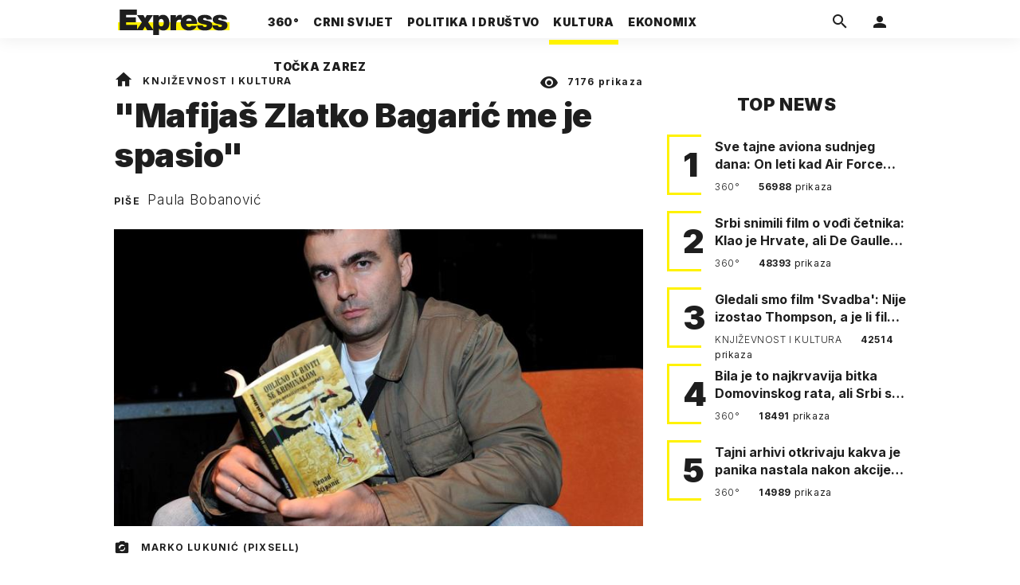

--- FILE ---
content_type: text/html; charset=utf-8
request_url: https://express.24sata.hr/kultura/mafijas-zlatko-bagaric-me-je-spasio-2123
body_size: 24626
content:














<!DOCTYPE html>
<html lang="hr" class="no-js">
<head>
    
        <script type="text/javascript">window.gdprAppliesGlobally=true;(function(){function a(e){if(!window.frames[e]){if(document.body&&document.body.firstChild){var t=document.body;var n=document.createElement("iframe");n.style.display="none";n.name=e;n.title=e;t.insertBefore(n,t.firstChild)}
else{setTimeout(function(){a(e)},5)}}}function e(n,r,o,c,s){function e(e,t,n,a){if(typeof n!=="function"){return}if(!window[r]){window[r]=[]}var i=false;if(s){i=s(e,t,n)}if(!i){window[r].push({command:e,parameter:t,callback:n,version:a})}}e.stub=true;function t(a){if(!window[n]||window[n].stub!==true){return}if(!a.data){return}
var i=typeof a.data==="string";var e;try{e=i?JSON.parse(a.data):a.data}catch(t){return}if(e[o]){var r=e[o];window[n](r.command,r.parameter,function(e,t){var n={};n[c]={returnValue:e,success:t,callId:r.callId};a.source.postMessage(i?JSON.stringify(n):n,"*")},r.version)}}
if(typeof window[n]!=="function"){window[n]=e;if(window.addEventListener){window.addEventListener("message",t,false)}else{window.attachEvent("onmessage",t)}}}e("__tcfapi","__tcfapiBuffer","__tcfapiCall","__tcfapiReturn");a("__tcfapiLocator");(function(e){
  var t=document.createElement("script");t.id="spcloader";t.type="text/javascript";t.async=true;t.src="https://sdk.privacy-center.org/"+e+"/loader.js?target="+document.location.hostname;t.charset="utf-8";var n=document.getElementsByTagName("script")[0];n.parentNode.insertBefore(t,n)})("49e2dd21-509f-4e31-9f4e-34808af3cb36")})();</script>
    

    
    

    
    

    
    

    
        <title>&quot;Mafijaš Zlatko Bagarić me je spasio&quot; | Express</title>
    <meta name="description" content="Boksač, radnik u brodogradilištu, izbacivač u turbo folk klubovima, scenarist i književnik prepričava životna iskustva koja je utkao u novi krimić ‘Stvarno je odlično baviti se kriminalom’ | Express">
    
    

    
    

    
    <link href="https://express.24sata.hr/kultura/mafijas-zlatko-bagaric-me-je-spasio-2123" rel="canonical" />

    
    
    <meta name="news_keywords" content="kriminal, Balkan Noir, Nenad Stipanić, Stvarno je odlično baviti se kriminalom, književnost">
    

    
    

    <link rel="amphtml" href="https://express.24sata.hr/amp/kultura/mafijas-zlatko-bagaric-me-je-spasio-2123">



    
    <meta property="fb:pages" content="111858245531193" />
    

    <meta charset="UTF-8">
    <meta http-equiv="X-UA-Compatible" content="IE=edge,chrome=1">
    <meta content="width=device-width, initial-scale=1.0, maximum-scale=1.0, minimum-scale=1.0, user-scalable=no" name="viewport">

    <meta name="referrer" content="always" />

    <!-- Chrome, Firefox OS, Opera and Vivaldi -->
    <meta name="theme-color" content="#f9f500">
    <!-- Windows Phone -->
    <meta name="msapplication-navbutton-color" content="#f9f500">
    <!-- iOS Safari -->
    <meta name="apple-mobile-web-app-status-bar-style" content="#f9f500">
    <meta name="google-site-verification" content="qSMPoedodH9SORGUUUh8xZnPm7CPEWKYyoQ22eNegAQ" />

    <link rel="icon" type="image/x-icon" href="/static/favicon.ico" />
    <link rel="apple-touch-icon" sizes="57x57" href="/static/apple-icon-57x57.png">
    <link rel="apple-touch-icon" sizes="60x60" href="/static/apple-icon-60x60.png">
    <link rel="apple-touch-icon" sizes="72x72" href="/static/apple-icon-72x72.png">
    <link rel="apple-touch-icon" sizes="76x76" href="/static/apple-icon-76x76.png">
    <link rel="apple-touch-icon" sizes="114x114" href="/static/apple-icon-114x114.png">
    <link rel="apple-touch-icon" sizes="120x120" href="/static/apple-icon-120x120.png">
    <link rel="apple-touch-icon" sizes="144x144" href="/static/apple-icon-144x144.png">
    <link rel="apple-touch-icon" sizes="152x152" href="/static/apple-icon-152x152.png">
    <link rel="apple-touch-icon" sizes="180x180" href="/static/apple-icon-180x180.png">
    <link rel="icon" type="image/png" sizes="192x192"  href="/static/android-icon-192x192.png">
    <link rel="icon" type="image/png" sizes="32x32" href="/static/favicon-32x32.png">
    <link rel="icon" type="image/png" sizes="96x96" href="/static/favicon-96x96.png">
    <link rel="icon" type="image/png" sizes="16x16" href="/static/favicon-16x16.png">
    <link rel="manifest" href="/static/manifest.json">

    
    



<meta name="twitter:card" content="summary">
<meta name="twitter:url" content="https://express.24sata.hr/kultura/mafijas-zlatko-bagaric-me-je-spasio-2123">
<meta name="twitter:title" content="&quot;Mafijaš Zlatko Bagarić me je spasio&quot;">
<meta name="twitter:description" content="Boksač, radnik u brodogradilištu, izbacivač u turbo folk klubovima, scenarist i književnik prepričava životna iskustva koja je utkao u novi krimić ‘Stvarno je odlično baviti se kriminalom’">
<meta name="twitter:image" content="https://express.24sata.hr/media/img/be/17/1bbcf78731a0c9845e89.jpeg">



<meta property="fb:app_id" content="1807900232827242">
<meta property="og:title" content="&quot;Mafijaš Zlatko Bagarić me je spasio&quot;">
<meta property="og:type" content="article">
<meta property="og:url" content="https://express.24sata.hr/kultura/mafijas-zlatko-bagaric-me-je-spasio-2123">
<meta property="og:description" content="Boksač, radnik u brodogradilištu, izbacivač u turbo folk klubovima, scenarist i književnik prepričava životna iskustva koja je utkao u novi krimić ‘Stvarno je odlično baviti se kriminalom’">
<meta property="og:image" content="https://express.24sata.hr/media/img/c0/d5/2f071052c8ca93fcf409.jpeg" />

<meta itemprop="name" content="&quot;Mafijaš Zlatko Bagarić me je spasio&quot;">
<meta itemprop="description" content="Boksač, radnik u brodogradilištu, izbacivač u turbo folk klubovima, scenarist i književnik prepričava životna iskustva koja je utkao u novi krimić ‘Stvarno je odlično baviti se kriminalom’">

<meta itemprop="datePublished" content="2015-08-27">
<meta itemprop="image" content="https://express.24sata.hr/media/img/b1/30/d4599b37ad790d1c3e18.jpeg">





    <link rel="preconnect" href="https://fonts.googleapis.com">
    <link rel="preconnect" href="https://fonts.gstatic.com" crossorigin>
    <link href="https://fonts.googleapis.com/css2?family=Inter:ital,wght@0,300;0,400;0,700;0,800;0,900;1,400&subset=latin-ext&display=swap" rel="stylesheet">


    


<link rel="stylesheet" href="/static/css/grid.css?bust=20140129">

    


<link href="/static/build/styles.2a5641b729d5270126d7.css" rel="stylesheet" />


    
    

    <script src="https://ajax.googleapis.com/ajax/libs/jquery/2.1.3/jquery.min.js"></script>
    <script src="https://imasdk.googleapis.com/js/sdkloader/ima3.js"></script>
    <script src="/static/js/lib/modernizr.custom.92546.js"></script>

    <script>
        if (typeof window.document.createElement('div').style.webkitLineClamp !== 'undefined') {
          document.querySelector('html').classList.add('webkitlineclamp');
        }
    </script>

    <script src="/static/js/lib/picturePolyfill.js"></script>

    

    
    <!-- Google Subscribe -->
    <!-- Google Subscribe -->









<script id="google_subscribe_plans" type="application/json">{"ARHIVA": "SWGPD.5042-4929-3601-27885"}</script>
<script id="google_subscribe_products" type="application/json">{"ARHIVA": "CAowib62DA:express_arhiva"}</script>
<script
    data-is-debug="False"
    data-csrf-token="4Gn6vXJSWT1LQZ1Ikan0jZ9aSDzGEd0qnx0DquXVIqO6Qcm8XrQqYwwj4b9BEIgB"
    data-publication-id="CAowib62DA"
    data-user-subscribe-reader-id=""
    data-ppid=""
    data-should-sync-subscription-linking="False"
    data-user-subscription-linking-data-url="/gsubscribe/subscription-linking/user"
    data-sync-subscription-linking-entitlements-url="/gsubscribe/subscription-linking/sync-entitlements"
    data-user-is-authenticated="False"
    data-user-login-url="/korisnici/prijava"
    data-google-subscribe-enabled="True"
    data-user-subscribe-entitlements-update-url="/gsubscribe/google-subscribe/entitlements-update"
    data-user-subscribe-post-payment-url="/gsubscribe/google-subscribe/post-payment"
    data-should-sync-entitlements="False"
    data-is-content-locked="True"
    data-is-premium-user="False"
    data-is-google-subscribe-subscriber="False"
    data-monetization-url="/gsubscribe/google-subscribe/monetization"
    data-google-client-id="583750777798-46f41kdpvm618pcipdracpr54vuopaep.apps.googleusercontent.com"
    data-google-components-language-code="hr"
>
    window.isDebug = document.currentScript.dataset.isDebug === "True";
    window.csrfToken = document.currentScript.dataset.csrfToken;
    window.googleUserPPID = document.currentScript.dataset.ppid;
    window.googlePublicationId = document.currentScript.dataset.publicationId;
    window.googleSubscribeEnabled = document.currentScript.dataset.googleSubscribeEnabled === "True";
    window.googleSubscribeProducts = JSON.parse(document.getElementById('google_subscribe_products').textContent);
    window.googleSubscribePlans = JSON.parse(document.getElementById('google_subscribe_plans').textContent);
    window.userSubscribeReaderId = document.currentScript.dataset.userSubscribeReaderId;
    window.shouldSyncSubscriptionLinking = document.currentScript.dataset.shouldSyncSubscriptionLinking === "True";
    window.userSubscriptionLinkingDataUrl = document.currentScript.dataset.userSubscriptionLinkingDataUrl;
    window.syncSubscriptionLinkingEntitlementsUrl = document.currentScript.dataset.syncSubscriptionLinkingEntitlementsUrl
    window.userIsAuthenticated = document.currentScript.dataset.userIsAuthenticated === "True";
    window.userLoginUrl = document.currentScript.dataset.userLoginUrl;
    window.userSubscribeEntitlementsUpdateUrl = document.currentScript.dataset.userSubscribeEntitlementsUpdateUrl;
    window.userSubscribePostPaymentUrl = document.currentScript.dataset.userSubscribePostPaymentUrl;
    window.shouldSyncEntitlements = document.currentScript.dataset.shouldSyncEntitlements == "True";
    window.isContentLocked = document.currentScript.dataset.isContentLocked == "True";
    window.isPremiumUser = document.currentScript.dataset.isPremiumUser == "True";
    window.isGoogleSubscribeSubscriber = document.currentScript.dataset.isGoogleSubscribeSubscriber == "True"
    window.monetizationUrl = document.currentScript.dataset.monetizationUrl;
    window.googleClientId = document.currentScript.dataset.googleClientId;
    window.googleComponentsLanguageCode = document.currentScript.dataset.googleComponentsLanguageCode;
</script>

<script async 
    src="https://news.google.com/swg/js/v1/swg.js"
    subscriptions-control="manual"
    type="application/javascript"
></script>


    <link rel="stylesheet" href="/static/gsubscribe/css/google_subscribe.min.css?bust=1.0.0">
    <script src="/static/gsubscribe/js/google_subscribe.min.js?bust=1.0.0"></script>


    <script data-is-accesible-for-free="False">
        let isSubscribePremiumUser = false
        const isAccessibleForFree = document.currentScript.dataset.isAccessibleForFree === "True";
        
        if (isAccessibleForFree === false) {
            document.addEventListener("ShowLoginOnPayment", (eventData) => {
                isSubscribePremiumUser = eventData.detail.isSubscribePremiumUser;

                if (isSubscribePremiumUser) {
                    document.addEventListener("UserModalLoginReady", () => {
                        const loginText = document.createElement("p");
                        loginText.classList.add("modal__text");
                        loginText.classList.add("text-center");
                        loginText.insertAdjacentText('afterbegin', "Prijavi se za potpuno pretplatničko iskustvo!")
                        document.querySelector(".modal--login .modal__content").insertAdjacentElement('afterbegin', loginText);
                    })
                }

                document.querySelector(".js_loginPlease").click();
            })
        }
    </script>


    
    

    
    
        
<script>
    // Google data layer
    var dataLayer = window.dataLayer || [];

    dataLayer.push({
        'siteId': 'exp',
        'contentId': '2123',
        'pageType': 'article',
        'fullChannel': 'kultura',
        'contentTitle': '&quot;Mafijaš Zlatko Bagarić me je spasio&quot;',
        'channel': 'kultura',
        'contentElements': 'undefined',
        'contentType': 'default',
        'contentAuthor': 'Paula Bobanović',
        'pageTags': 'književnost|kriminal|Balkan Noir|Nenad Stipanić|Stvarno je odlično baviti se kriminalom',
        'contentPublishingDate': '2015-08-27_wc34_m8_q3_05:00:00',
        'isPremium': 'no',
        'wordCount': 'undefined',
        'contentSource': 'undefined',
        'canonicalUrl': 'https://express.24sata.hr/kultura/mafijas-zlatko-bagaric-me-je-spasio-2123'
        
    });
</script>


    


    
    
    <script>
        var page = {"type": "article", "id": 2123, "caption": "\"Mafijaš Zlatko Bagarić me je spasio\" | Express.hr", "authors": ["Paula Bobanović"], "tags": ["književnost", "kriminal", "Balkan Noir", "Nenad Stipanić", "Stvarno je odlično baviti se kriminalom"], "channel": "kultura", "date": "2015-08-27 05:00:00"};
    </script>
    <script async type="text/javascript" src="https://cdn.defractal.com/scripts/defractal-0-33390743-8f60-42a1-92ce-56aa08a322c9.js"></script>


    <script>
    (function(u, p, s, c, r) {
         u[r] = u[r] || function(p) {
             (u[r].q = u[r].q || []).push(p)
         }, u[r].ls = 1 * new Date();
         var a = p.createElement(s),
             m = p.getElementsByTagName(s)[0];
         a.async = 1;
         a.src = c;
         m.parentNode.insertBefore(a, m)
     })
     (window, document, 'script', '//files.upscore.com/async/upScore.js', 'upScore');
     upScore({
         config: {
             domain: 'express.24sata.hr',
             article: '.article__text',
             track_positions: false
         },
         data: {
             section: 'kultura',
             pubdate: '2015-08-27T07:00:00+02:00',
             author: 'Paula Bobanović',
             object_type: 'article',
             object_id: '2123',
             custom_sponsored: 0
         }
     });
</script>



    
        <!-- Google Tag Manager -->
<noscript>
    <iframe src="//www.googletagmanager.com/ns.html?id=GTM-PCRFFK6" height="0" width="0" style="display:none;visibility:hidden"></iframe>
</noscript>
<script>(function(w,d,s,l,i){w[l]=w[l]||[];w[l].push({'gtm.start':
    new Date().getTime(),event:'gtm.js'});var f=d.getElementsByTagName(s)[0],
    j=d.createElement(s),dl=l!='dataLayer'?'&l='+l:'';j.async=true;j.src=
    '//www.googletagmanager.com/gtm.js?id='+i+dl;f.parentNode.insertBefore(j,f);
})(window,document,'script','dataLayer','GTM-PCRFFK6');
</script>
<!-- End Google Tag Manager -->

<!-- DotMetrics -->
<script type="text/javascript">
    /* <![CDATA[ */
        (function() {
            window.dm=window.dm||{AjaxData:[]};
            window.dm.dotmetricsDefaultId = 4289;
            window.dm.AjaxEvent=function(et,d,ssid,ad){
                dm.AjaxData.push({et:et,d:d,ssid:ssid,ad:ad});
                if(typeof window.DotMetricsObj != 'undefined') {DotMetricsObj.onAjaxDataUpdate();}
            };
            var d=document,
            h=d.getElementsByTagName('head')[0],
            s=d.createElement('script');
            s.type='text/javascript';
            s.async=true;
            s.src='https://script.dotmetrics.net/door.js?id=4289';
            h.appendChild(s);
        }());
    /* ]]> */
</script>
<!-- End DotMetrics -->

    

    

    
        
            


<!--
       _
__   _(_) _____      ___
\ \ / / |/ _ \ \ /\ / (_) Clanak - article
 \ V /| |  __/\ V  V / _
  \_/ |_|\___| \_/\_/ (_)

-->

<!-- doubleclick -->
<script async src="https://pagead2.googlesyndication.com/tag/js/gpt.js"></script>

<script>
    var dfpDisplayTagSlots = [],
        dfpDataReady = false;

    window.googletag = window.googletag || {};
    var googletag = window.googletag;
    googletag.cmd = googletag.cmd || [];

    const articleAds = true;
</script>




<script data-adpushup="False">
    window.adpushupIsEnabled = document.currentScript.dataset.adpushup === 'True';

    var getScreenSize = function(){
        return {
            width: window.innerWidth || document.documentElement.clientWidth || document.body.clientWidth,
            height: window.innerHeight || document.documentElement.clientHeight || document.body.clientHeight
        };
    };

    var getTargetValue = function(width, height, sufix) {
        var target = '' + width + 'x' + height;
        if (sufix) target += '_' + sufix;
        return target;
    };

    var getResTarget = function(sufix) {
        var target = [],
            size = getScreenSize(),
            width,
            height;

        if (sufix) {

            switch (true) {

                case size.width >= 1024 && size.width < 1280:
                    width = 1024;
                    height = 768;
                    break;

                case size.width >= 1280 && size.width < 1366:
                    width = 1280;
                    height = 1024;
                    break;

                case size.width >= 1366 && size.width < 1370:
                    width = 1366;
                    height = 768;
                    break;

                case size.width >= 1370 && size.width < 1440:
                    width = 1370;
                    height = 768;
                    break;

                case size.width >= 1440 && size.width < 1600:
                    width = 1440;
                    height = 900;
                    break;

                case size.width >= 1600 && size.width < 1920:
                    width = 1600;
                    height = 1050;
                    break;

                case size.width >= 1920:
                    width = 1920;
                    height = 1080;
                    break;
            }

            target.push(getTargetValue(width, height, sufix));
        }
        return target;
    };

    const dfp_all_slots = [];
    window.mappings = [];
    let slotName = '';
    window.disableInitalLoad = false;

    dfp_all_slots.lazyAll = 'lazy_all' === 'lazy_all';

    function attemptSetDfpData () {
        if (window.googletag && window.googletag.apiReady) {

            googletag.cmd.push(function() {

                let platform = 'mobile';

                if (window.innerWidth >= 1367) platform = 'desktop';
                else if (window.innerWidth > 1023 && window.innerWidth < 1367) platform = 'tablet';

                let dfp_slots = [];

                
                    
                    window.mapping1 = googletag.sizeMapping()
                                .addSize([750, 400], [[4, 1], [250, 250], [300, 100], [300, 250], [320, 50], [320, 100], [468, 60]])
                                .addSize([1050, 400], [[4, 1], [250, 250], [300, 100], [300, 250], [320, 50], [320, 100], [468, 60], [728, 90], [970, 90], [970, 250], [970, 500], [1280, 250]])
                                .addSize([320, 400], [[4, 1], [250, 250], [300, 100], [300, 250], [120, 600], [160, 600], [300, 600]])
                                .build();

                                slotName = 'Express_Billboard_Top'.split('_');
                                slotName.shift();

                                window.mappings.push(`mapping1__${slotName.join('')}`);

                                
                            

                            

                            dfp_all_slots.push({
                                'id': '/18981092/Express_Billboard_Top',
                                'customId': ('/18981092/Express_Billboard_Top').split('_').slice(1).join(''),
                                'slot_sizes': [970, 250],
                                'targeting': ['position', 'billboard'],
                                'collapse': true,
                                'outOfPage': false
                            });
                    
                
                    
                    window.mapping2 = googletag.sizeMapping()
                                .addSize([750, 400], [[3, 1], [120, 600], [160, 600], [250, 250], [300, 100], [300, 250], [300, 600], [320, 50], [320, 100]])
                                .addSize([1050, 400], [[3, 1], [120, 600], [160, 600], [250, 250], [300, 100], [300, 250], [300, 600]])
                                .addSize([320, 400], [[3, 1], [120, 600], [160, 600], [250, 250], [300, 100], [300, 250], [300, 600]])
                                .build();

                                slotName = 'Express_Halfpage_1'.split('_');
                                slotName.shift();

                                window.mappings.push(`mapping2__${slotName.join('')}`);

                                
                            

                            

                            dfp_all_slots.push({
                                'id': '/18981092/Express_Halfpage_1',
                                'customId': ('/18981092/Express_Halfpage_1').split('_').slice(1).join(''),
                                'slot_sizes': [[300, 600], [300, 250]],
                                'targeting': ['position', 'halfpage'],
                                'collapse': true,
                                'outOfPage': false
                            });
                    
                
                    
                    dfp_slots.push(googletag.defineOutOfPageSlot('/18981092/Express_AIO_1', 'divAIO1').addService(googletag.pubads()).setTargeting('position', 'wallpaper'));
                            

                            dfp_all_slots.push({
                                'id': '/18981092/Express_AIO_1',
                                'customId': ('/18981092/Express_AIO_1').split('_').slice(1).join(''),
                                'slot_sizes': [1, 1],
                                'targeting': ['position', 'wallpaper'],
                                'collapse': true,
                                'outOfPage': true
                            });
                    
                
                    
                    dfp_slots.push(googletag.defineOutOfPageSlot('/18981092/Express_AIO_2', 'divAIO2').addService(googletag.pubads()).setTargeting('position', 'floating'));
                            

                            dfp_all_slots.push({
                                'id': '/18981092/Express_AIO_2',
                                'customId': ('/18981092/Express_AIO_2').split('_').slice(1).join(''),
                                'slot_sizes': [1, 1],
                                'targeting': ['position', 'floating'],
                                'collapse': true,
                                'outOfPage': true
                            });
                    
                
                    
                    dfp_all_slots.push({
                                'id': '/18981092/Express_Rectangle_Bot',
                                'customId': ('/18981092/Express_Rectangle_Bot').split('_').slice(1).join(''),
                                'slot_sizes': [300, 250],
                                'targeting': ['position', 'rectangle'],
                                'collapse': true,
                                'outOfPage': false
                            });
                    
                
                    
                    window.mapping6 = googletag.sizeMapping()
                                .addSize([750, 400], [[4, 1], [250, 250], [300, 100], [300, 250], [320, 50], [320, 100], [468, 60]])
                                .addSize([1050, 400], [[4, 1], [250, 250], [300, 100], [300, 250], [320, 50], [320, 100], [468, 60], [728, 90], [970, 90], [970, 250], [970, 500], [1280, 250]])
                                .addSize([320, 400], [[4, 1], [250, 250], [300, 100], [300, 250], [120, 600], [160, 600], [300, 600]])
                                .build();

                                slotName = 'Express_Billboard_Mid'.split('_');
                                slotName.shift();

                                window.mappings.push(`mapping6__${slotName.join('')}`);

                                
                            

                            

                            dfp_all_slots.push({
                                'id': '/18981092/Express_Billboard_Mid',
                                'customId': ('/18981092/Express_Billboard_Mid').split('_').slice(1).join(''),
                                'slot_sizes': [970, 250],
                                'targeting': ['position', 'billboard'],
                                'collapse': true,
                                'outOfPage': false
                            });
                    
                
                    
                    window.mapping7 = googletag.sizeMapping()
                                .addSize([750, 400], [[2, 1], [250, 250], [300, 100], [300, 250], [320, 50], [320, 100], [468, 60]])
                                .addSize([1050, 400], [[2, 1], [250, 250], [300, 100], [300, 250], [320, 50], [320, 100], [468, 60]])
                                .addSize([320, 400], [[2, 1], [250, 250], [300, 100], [300, 250], [300, 600], [120, 600], [1, 1], [160, 600]])
                                .build();

                                slotName = 'Express_Leaderboard_1'.split('_');
                                slotName.shift();

                                window.mappings.push(`mapping7__${slotName.join('')}`);

                                
                            

                            

                            dfp_all_slots.push({
                                'id': '/18981092/Express_Leaderboard_1',
                                'customId': ('/18981092/Express_Leaderboard_1').split('_').slice(1).join(''),
                                'slot_sizes': [728, 90],
                                'targeting': ['position', 'leaderboard'],
                                'collapse': true,
                                'outOfPage': false
                            });
                    
                
                    
                    window.mapping8 = googletag.sizeMapping()
                                .addSize([750, 400], [[2, 1], [250, 250], [300, 100], [300, 250], [320, 50], [320, 100], [468, 60]])
                                .addSize([1050, 400], [[2, 1], [250, 250], [300, 100], [300, 250], [320, 50], [320, 100], [468, 60]])
                                .addSize([320, 400], [[2, 1], [250, 250], [300, 100], [300, 250], [300, 600], [120, 600], [1, 1], [160, 600]])
                                .build();

                                slotName = 'Express_Leaderboard_2'.split('_');
                                slotName.shift();

                                window.mappings.push(`mapping8__${slotName.join('')}`);

                                
                            

                            

                            dfp_all_slots.push({
                                'id': '/18981092/Express_Leaderboard_2',
                                'customId': ('/18981092/Express_Leaderboard_2').split('_').slice(1).join(''),
                                'slot_sizes': [728, 90],
                                'targeting': ['position', 'leaderboard'],
                                'collapse': true,
                                'outOfPage': false
                            });
                    
                
                    
                    window.mapping9 = googletag.sizeMapping()
                                .addSize([750, 400], [[2, 1], [250, 250], [300, 100], [300, 250], [320, 50], [320, 100], [468, 60]])
                                .addSize([1050, 400], [[2, 1], [250, 250], [300, 100], [300, 250], [320, 50], [320, 100], [468, 60]])
                                .addSize([320, 400], [[2, 1], [250, 250], [300, 100], [300, 250], [300, 600], [120, 600], [1, 1], [160, 600]])
                                .build();

                                slotName = 'Express_Leaderboard_3'.split('_');
                                slotName.shift();

                                window.mappings.push(`mapping9__${slotName.join('')}`);

                                
                            

                            

                            dfp_all_slots.push({
                                'id': '/18981092/Express_Leaderboard_3',
                                'customId': ('/18981092/Express_Leaderboard_3').split('_').slice(1).join(''),
                                'slot_sizes': [728, 90],
                                'targeting': ['position', 'leaderboard'],
                                'collapse': true,
                                'outOfPage': false
                            });
                    
                

                googletag.pubads().setTargeting('platform', platform).setTargeting('cont_type', 'article').setTargeting('section', 'kultura').setTargeting('articleID', '2123');

                
                    googletag.pubads().setTargeting('tag24', ['kriminal','Balkan Noir','Nenad Stipanić','Stvarno je odlično baviti se kriminalom','književnost']);
                

                var minRes = getResTarget('min');

                if (!minRes.join('').includes('undefined')){
                    googletag.pubads().setTargeting('res_min', minRes);
                }

                googletag.pubads().setTargeting('site', 'express.24sata.hr');
                if (window.disableInitalLoad) googletag.pubads().disableInitialLoad();
                if (window.adpushupIsEnabled) googletag.pubads().enableSingleRequest();
                googletag.enableServices();

                dfp_slots.forEach(function(slot){
                    googletag.display(slot);
                    if (window.disableInitalLoad && !window.adpushupIsEnabled) googletag.pubads().refresh([slot]);
                });
            });

            dfpDataReady = true;
        } else {
            setTimeout(() => {
                attemptSetDfpData();
            }, 300);
        }
    }

    attemptSetDfpData();
</script>

        
    



    
    <!-- PREV/NEXT -->
    
    
    
    


    

    
        <script async src="//www.ezojs.com/ezoic/sa.min.js"></script>
        <script>
            window.ezstandalone = window.ezstandalone || {};
            ezstandalone.cmd = ezstandalone.cmd || [];
            ezstandalone.cmd.push(function() {
                ezstandalone.enableConsent();
                ezstandalone.define(100);
                ezstandalone.enable();
                ezstandalone.display();
            });
        </script>
    

    

    
        <script charset="UTF-8" src=https://s-eu-1.pushpushgo.com/js/67cffe0f08b37ec77aea4cb3.js async="async"></script>

    

</head>



<body class="article" style="" data-didomi-disabled="False" data-bodyextrainfo="">

    
        <div id='divAIO1'>
    <script>
        dfpDisplayTagSlots.push('divAIO1');
    </script>
</div>

        <div id='divAIO2'>
    <script>
        dfpDisplayTagSlots.push('divAIO2');
    </script>
</div>

    

    
    <div class="body_wrap">

        <div class="body_inner_wrap">

            
            <div class="header_wrapper">
                





<div class="container">

    <div class="ntfs__flyout">
    
        





<div class="ntfs js_ntfs">

    <div class="ntfs__header ntfs__header--unlogged">

        <a href="/korisnici/prijava" class="btn btn--default js_loginPlease">Prijavi se</a>

        <form method="post" action="/accounts/facebook/login/"><input type="hidden" name="csrfmiddlewaretoken" value="4Gn6vXJSWT1LQZ1Ikan0jZ9aSDzGEd0qnx0DquXVIqO6Qcm8XrQqYwwj4b9BEIgB">
            <button class="btn btn--facebookconnect">
                <i class="icon icon-facebook"></i> Prijavi se
            </button>
        </form>

        <!-- Google Sign In -->
<script src="//accounts.google.com/gsi/client" async></script>

<div class="google_sign_in_wrap in-dropdown">

    <div id="g_id_onload"
        data-client_id="583750777798-46f41kdpvm618pcipdracpr54vuopaep.apps.googleusercontent.com"
        data-login_uri="https://express.24sata.hr/accounts/google/login/token/"
        data-context="signin"
        data-ux_mode="popup"
        data-auto_select="true"
        data-itp_support="true">
    </div>
    
    <div class="g_id_signin"
        data-type="standard"
        data-shape="rectangular"
        data-theme="outline"
        data-text="signin_with"
        data-size="large"
        data-logo_alignment="left"
        
    >
    </div>
</div>
<!-- End Google Sign In -->


    </div>

    
</div>

    
    </div>


    <header class="header cf">

        <a class="header__logo" href="/" title="Express.24sata.hr">
            <span class="header__logo_heading">
                <img class="header__logo_img header__logo_img--big" title="Express.24sata.hr" alt="Express.24sata.hr" src="/static/images/express-logo.svg">
                <img class="header__logo_img header__logo_img--small" title="Express.24sata.hr" alt="Express.24sata.hr" src="/static/images/express-logo.svg">
            </span>
        </a>

        <div class="top_navigation">
        
            

<nav class="main_nav js_mainNav">

    <ul class="main_nav__list">

        

            <li class="main_nav__item main_nav__item--main main_nav__item--top-news">

                <a class="main_nav__link active_top-news" href="/top-news">
                    <span class="main_nav__span main_nav__span--main">360°</span>
                </a>

                
            </li>
        

            <li class="main_nav__item main_nav__item--main main_nav__item--">

                <a class="main_nav__link active_crni-svijet" href="/crni-svijet">
                    <span class="main_nav__span main_nav__span--main">Crni svijet</span>
                </a>

                
            </li>
        

            <li class="main_nav__item main_nav__item--main main_nav__item--">

                <a class="main_nav__link active_politika-i-drustvo" href="/politika-i-drustvo">
                    <span class="main_nav__span main_nav__span--main">Politika i društvo</span>
                </a>

                
            </li>
        

            <li class="main_nav__item main_nav__item--main main_nav__item--kultura">

                <a class="main_nav__link active_kultura" href="/kultura">
                    <span class="main_nav__span main_nav__span--main">Kultura</span>
                </a>

                
            </li>
        

            <li class="main_nav__item main_nav__item--main main_nav__item--ekonomix">

                <a class="main_nav__link active_ekonomix" href="/ekonomix">
                    <span class="main_nav__span main_nav__span--main">Ekonomix</span>
                </a>

                
            </li>
        

            <li class="main_nav__item main_nav__item--main main_nav__item--">

                <a class="main_nav__link active_httpswwwtockazarezhr" href="https://www.tockazarez.hr/">
                    <span class="main_nav__span main_nav__span--main">Točka zarez</span>
                </a>

                
            </li>
        
    </ul>
</nav>

        

            <div class="header__social_menu">
                <span>Prati nas i na:</span>

                <a class="header__icon--social" href="https://www.facebook.com/Express.hr" target="_blank" title="Express na Facebooku">
                    <i class="icon icon-facebook"></i>
                </a>

                <a class="header__icon--social" href="https://twitter.com/share?text=Express.hr&url=https://www.express.hr/&hashtags=express" target="_blank" title="Express na Twitteru">
                    <i class="icon icon-twitter"></i>
                </a>
            </div>
        </div>


        <a class="header__search" href="/pretraga/" title="Traži" >
            <i class="icon icon-magnify"></i>
        </a>


        <a class="header__user js_showNotif"

            

                
                

                    href="/korisnici/prijava?next=/kultura/mafijas-zlatko-bagaric-me-je-spasio-2123"

                
            
            >

            <span class="header__avatar">
            

                <i class="icon icon-account"></i>

            

            


            </span>

        </a>

        <div class="header__menu_utils">

            <a class="header__icon header__icon--back js_closeSubmenu" href="#">
                <i class="icon icon-arrow-left5"></i>
            </a>

            <a class="header__icon header__icon--menu js_toggleMenu" href="#">
                <i class="icon icon-menu"></i>
                <i class="icon icon-close"></i>
            </a>

        </div>
    </header>
</div>




<script>

    function setActiveNav (section) {

        // console.log('section:' + section);

        var el=document.getElementsByClassName(section);
        var header=document.getElementsByClassName('header_wrapper');
        var body=document.getElementsByTagName('body');

        for(var i=0; i<el.length; i++) {


            el[i].classList.add('is_active');

            if ( el[i].parentElement.childElementCount > 1) {
                header[0].classList.add('has_subnav');
                header[0].classList.add(section.split('-').join('_'));
                body[0].classList.add('has_subnav');
            }

            var parent = el[i].getAttribute('data-parent');

            if(parent){
                el[i].parentElement.parentElement.classList.add('has_active');
                setActiveNav( parent );
            }
        }
    }

    setActiveNav( 'active_' + document.location.pathname.split('/')[1] );
</script>

                <div class="header_wrapper__back"></div> 
                <div class="header_wrapper__subback"></div> 
            </div>
            

            
            

            
            

            <div class="content__wrap container">

                

    
        <div class="container text-center">
            <div class="dfp_banner dfp_banner--Leaderboard">
                <div id='divBillboardTop'>
    <script>
        dfpDisplayTagSlots.push('divBillboardTop');
    </script>
</div>

            </div>
        </div>
    

    <div class="container container--sidebarsmall fold_article__top">

        <div class="column_content">

            <div class="column_content__inner">

                <div class="gr-12 no-gutter gutter@lg gr-10@xlg push-1@xlg">

                    <div class="main_tile main_tile--widemd">

                        <article class="article article--kultura">

                            <header class="article__header cf">

                                <div class="article__header_data">

                                    <div class="article__sections">

                                        <a class="article__sections_link" href="/"><i class="icon-home"></i></a>

                                        
                                            <span class="article__header_separ">•</span>
                                            <a class="article__sections_link" href="/kultura">Književnost i kultura</a>
                                        

                                        
                                    </div>

                                    <span class="article__views">
                                        <i class="icon-eye"></i>
                                        <strong>7176</strong>
                                        prikaza
                                    </span>

                                     <time class="article__time_small">27. kolovoza 2015.</time>
                                </div>

                                <h1 class="article__title">&quot;Mafijaš Zlatko Bagarić me je spasio&quot;</h1>

                                
                                
                                    <div class="article__authors">
                                        
                                            Piše
                                        
                                        
                                            <a href="/autori/paula-bobanovic-264/">Paula Bobanović</a>
                                        
                                    </div>

                                

                                <time class="article__time hidden_mobile">27. kolovoza 2015.</time>

                            </header>

                            <div class="article__wrapper cf">

                                
                                
                                

                                

                                    
                                    

                                    

                                        <figure class="article__figure">
                                            
    <picture data-alt="Nenad Stipanić" data-default-src="/media/img/65/b5/3f5db1d39607e0b0d5f0.jpeg">

        
            <source srcset="/media/img/65/b5/3f5db1d39607e0b0d5f0.jpeg" media="(min-width: 800px)" data-size="740x416" />
        
            <source srcset="/media/img/65/b5/3f5db1d39607e0b0d5f0.jpeg" data-size="740x416" />
        

        <img class="article__figure_img" src="/media/img/65/b5/3f5db1d39607e0b0d5f0.jpeg" alt="Nenad Stipanić" data-size="740x416" />

        <noscript>
            <img class="article__figure_img" src="/media/img/65/b5/3f5db1d39607e0b0d5f0.jpeg" alt="Nenad Stipanić" />
        </noscript>
    </picture>


                                        </figure>

                                    

                                    

                                        <span class="article__figure_caption">
                                            <i class="icon-camera-party-mode"></i>
                                            <span class="article__figure_caption-text"></span>
                                            <span class="article__figure_caption-author">Marko Lukunić (PIXSELL)</span>
                                        </span>

                                     

                                 

                                
                                
                                
                                <div
                                    class="article__body article__default"
                                    data-midas-enabled="True"
                                >

                                    <div class="padding_wrapper cf">

                                        <div class="article__top cf">

                                            



<div class="social__wrap">
    
    <input type="checkbox" id="plus_top" name="social_group" class="social__checkbox">

    <a href="https://www.facebook.com/share.php?u=https://express.24sata.hr/kultura/mafijas-zlatko-bagaric-me-je-spasio-2123" class="social__btn social__btn--fb js_popupWindow" target="_blank">
        <i class="social__icon icon-facebook"></i>
    </a>

    <a href="https://twitter.com/share?text=&quot;Mafijaš Zlatko Bagarić me je spasio&quot;&url=https://express.24sata.hr/kultura/mafijas-zlatko-bagaric-me-je-spasio-2123&hashtags=express" class="social__btn social__btn--tw" target="_blank">
        <i class="social__icon icon-twitter"></i>
    </a>

    <div class="googscblnkg_wrap">
        

    </div>

    <div class="social__group">

        <label for="plus_top" class="social__group_label">
            <i class="social__icon icon-plus"></i>
        </label>

        <a href="viber://forward?text=https://express.24sata.hr/kultura/mafijas-zlatko-bagaric-me-je-spasio-2123" class="social__btn social__btn--viber" target="_blank">
            <i class="social__icon icon-phone-in-talk"></i>
        </a>

        <a href="whatsapp://send?text=&quot;Mafijaš Zlatko Bagarić me je spasio&quot;...https://express.24sata.hr/kultura/mafijas-zlatko-bagaric-me-je-spasio-2123" data-action="share/whatsapp/share" class="social__btn social__btn--whatsapp" target="_blank">
            <i class="social__icon icon-whatsapp"></i>
        </a>

        <a href="mailto:?subject=&quot;Mafijaš Zlatko Bagarić me je spasio&quot;&amp;body=&quot;Mafijaš Zlatko Bagarić me je spasio&quot;...https://express.24sata.hr/kultura/mafijas-zlatko-bagaric-me-je-spasio-2123" class="social__btn social__btn--email" target="_blank">
            <i class="social__icon icon-email"></i>
        </a>

    </div>

     <div class="cf"></div>

</div>


                                            
                                        </div>

                                        
                                            <div class="dfp_banner dfp_banner--Leaderboard">
                                                <div id='divLeaderboard1'>
    <script>
        dfpDisplayTagSlots.push('divLeaderboard1');
    </script>
</div>

                                            </div>
                                        

                                        <div class="cf"></div>

                                        

                                            <div class="article__leadtext">Boksač, radnik u brodogradilištu, izbacivač u turbo folk klubovima, scenarist i književnik prepričava životna iskustva koja je utkao u novi krimić ‘Stvarno je odlično baviti se kriminalom’</div>

                                        

                                        
                                            <div class="article__content no_page_break cf preview-text">
                                                <p>Nenad Stipanić je jedinstvena pojava na hrvatskoj književnoj sceni. Boksač, radnik u brodogradilištu i izbacivač u turbo folk klubovima samo je dio spektra najrazličitijih zanimanja koja su mu omogućila da preživi u ranoj mladosti.</p>
                                            </div>
                                            <div class="paywall">
                                                <div class="googscb_wrap">
                                                    <!-- INFO: https://developers.google.com/news/reader-revenue/monetization/sell/show-offers#recommended -->
                                                </div>
                                            </div>
                                            <div class="article__content no_page_break cf blur-text">
                                                Ovaj je članak dio naše pretplatničke ponude.
                                                Cjelokupni sadržaj dostupan je isključivo pretplatnicima.
                                                S pretplatom dobivate neograničen pristup svim našim arhiviranim člancima, 
                                                ekskluzivnim intervjuima i stručnim analizama.
                                            </div>
                                        

                                        
                                        
                                            <div class="article__tag cf">
                                                
                                                    <a class="article__tag_name" href="/kljucne-rijeci/kriminal-142/clanci">kriminal</a>
                                                
                                                    <a class="article__tag_name" href="/kljucne-rijeci/balkan-noir-3167/clanci">Balkan Noir</a>
                                                
                                                    <a class="article__tag_name" href="/kljucne-rijeci/nenad-stipanic-4780/clanci">Nenad Stipanić</a>
                                                
                                                    <a class="article__tag_name" href="/kljucne-rijeci/stvarno-je-odlicno-baviti-se-kriminalom-4782/clanci">Stvarno je odlično baviti se kriminalom</a>
                                                
                                                    <a class="article__tag_name" href="/kljucne-rijeci/knjizevnost-27/clanci">književnost</a>
                                                
                                            </div>
                                        

                                        



<div class="social__wrap">
    
    <input type="checkbox" id="plus_bottom" name="social_group" class="social__checkbox">

    <a href="https://www.facebook.com/share.php?u=https://express.24sata.hr/kultura/mafijas-zlatko-bagaric-me-je-spasio-2123" class="social__btn social__btn--fb js_popupWindow" target="_blank">
        <i class="social__icon icon-facebook"></i>
    </a>

    <a href="https://twitter.com/share?text=&quot;Mafijaš Zlatko Bagarić me je spasio&quot;&url=https://express.24sata.hr/kultura/mafijas-zlatko-bagaric-me-je-spasio-2123&hashtags=express" class="social__btn social__btn--tw" target="_blank">
        <i class="social__icon icon-twitter"></i>
    </a>

    <div class="googscblnkg_wrap">
        

    </div>

    <div class="social__group">

        <label for="plus_bottom" class="social__group_label">
            <i class="social__icon icon-plus"></i>
        </label>

        <a href="viber://forward?text=https://express.24sata.hr/kultura/mafijas-zlatko-bagaric-me-je-spasio-2123" class="social__btn social__btn--viber" target="_blank">
            <i class="social__icon icon-phone-in-talk"></i>
        </a>

        <a href="whatsapp://send?text=&quot;Mafijaš Zlatko Bagarić me je spasio&quot;...https://express.24sata.hr/kultura/mafijas-zlatko-bagaric-me-je-spasio-2123" data-action="share/whatsapp/share" class="social__btn social__btn--whatsapp" target="_blank">
            <i class="social__icon icon-whatsapp"></i>
        </a>

        <a href="mailto:?subject=&quot;Mafijaš Zlatko Bagarić me je spasio&quot;&amp;body=&quot;Mafijaš Zlatko Bagarić me je spasio&quot;...https://express.24sata.hr/kultura/mafijas-zlatko-bagaric-me-je-spasio-2123" class="social__btn social__btn--email" target="_blank">
            <i class="social__icon icon-email"></i>
        </a>

    </div>

     <div class="cf"></div>

</div>


                                    </div>
                                </div>

                            <div class="padding_wrapper cf">

                                

                                
                                    <div class="container text-center fold_article__bellow_content">
                                        <div class="dfp_banner dfp_banner--Leaderboard">
                                            <div id='divLeaderboard3'>
    <script>
        dfpDisplayTagSlots.push('divLeaderboard3');
    </script>
</div>

                                        </div>
                                    </div>
                                
                            </div>

                            
                            
                                <div class="fold_article__comments_block">
                                    
                                    



<div class="padding_wrapper">


    

    
    <div class="article__comments cf">

        <div class="gr-12 no-gutter">
            <div class="box__wrap">

                

                

                    <div class="thread__form  no_posts ">
                        
                            <span class="thread__message thread__message--title">
                                Komentiraj, znaš da želiš!
                            </span>

                            <p class="thread__message thread__message--unlogged thread__message--content">
                                Za komentiranje je potrebno prijaviti se. Nemaš korisnički račun? Registracija je brza i jednostavna, registriraj se i uključi se u raspravu.
                            </p>

                        

                        <div class="thread__unlogged">

                            <a class="btn btn--login js_loginPlease" href="/korisnici/prijava">
                                Prijavi se
                            </a>

                            <a class="btn btn--fb" href="/accounts/facebook/login/">
                                <i class="icon icon-facebook"></i>
                                Prijavi se <span>putem Facebooka</span>
                            </a>
                        </div>
                    </div>

                

            </div>
        </div>

    </div>
    
</div>
                                </div>

                            
                            
                        </article>
                    </div>
                </div>
            </div>
        </div>

        <div class="column_sidebar">

            











    
    
    

    

    
    
    

    
    
    

    
    
    

    
    
        
        
        <div class="gr-12">

        
            <div class="topnews_widget js_mostRead">
            
                

<div class="main_tile main_tile--top_news">

    <div class="main_tile__label">
        Top news
    </div>

    <div class="main_tile__content">
        

            

                



<article class="card card--top-news card--14 position--A1">

    <div class="card__wrap">

        <!-- blok sa slikom -->
        


        <!-- blok sa nadnaslovom, naslovom i podnaslovom -->
        

        <div class="card__data_wrap cf">
            <a class="card__link card__link--data cf" href="/top-news/sve-tajne-aviona-sudnjeg-dana-on-leti-kad-air-force-one-vise-nije-siguran-31983" title="Sve tajne aviona sudnjeg dana: On leti kad Air Force One više nije siguran" target="">



                

                    <span class="card__data cf">

                        
    <span class="card__position">1</span>


                        
                            <h2 class="card__title">

    

        Sve tajne aviona sudnjeg dana: On leti kad Air Force One više nije siguran

    
</h2>
                        

                    </span>

                

            </a>

        

    <div class="card__meta cf">
        
            
                <a href="/top-news" class="card__section">
                    360°
                </a>
            
        

        <span class="card__views">
            56988
            <span>prikaza</span>
        </span>

    </div>



         

        </div>
        

        <!-- blok sa lead textom -->
        

    </div>
</article>

            

        

            

                



<article class="card card--top-news card--14 position--A2">

    <div class="card__wrap">

        <!-- blok sa slikom -->
        


        <!-- blok sa nadnaslovom, naslovom i podnaslovom -->
        

        <div class="card__data_wrap cf">
            <a class="card__link card__link--data cf" href="/top-news/srbi-snimili-film-o-vodi-cetnika-klao-je-hrvate-ali-de-gaulle-ga-je-obozavao-31994" title="Srbi snimili film o vođi četnika: Klao je Hrvate, ali De Gaulle ga je obožavao" target="">



                

                    <span class="card__data cf">

                        
    <span class="card__position">2</span>


                        
                            <h2 class="card__title">

    

        Srbi snimili film o vođi četnika: Klao je Hrvate, ali De Gaulle ga je obožavao

    
</h2>
                        

                    </span>

                

            </a>

        

    <div class="card__meta cf">
        
            
                <a href="/top-news" class="card__section">
                    360°
                </a>
            
        

        <span class="card__views">
            48393
            <span>prikaza</span>
        </span>

    </div>



         

        </div>
        

        <!-- blok sa lead textom -->
        

    </div>
</article>

            

        

            

                



<article class="card card--kultura card--14 position--A3">

    <div class="card__wrap">

        <!-- blok sa slikom -->
        


        <!-- blok sa nadnaslovom, naslovom i podnaslovom -->
        

        <div class="card__data_wrap cf">
            <a class="card__link card__link--data cf" href="/kultura/gledali-smo-film-svadba-nije-izostao-thompson-a-je-li-film-opravdao-hajp-31982" title="Gledali smo film &#x27;Svadba&#x27;: Nije izostao Thompson, a je li film opravdao hajp?" target="">



                

                    <span class="card__data cf">

                        
    <span class="card__position">3</span>


                        
                            <h2 class="card__title">

    

        Gledali smo film &#x27;Svadba&#x27;: Nije izostao Thompson, a je li film opravdao hajp?

    
</h2>
                        

                    </span>

                

            </a>

        

    <div class="card__meta cf">
        
            
                <a href="/kultura" class="card__section">
                    Književnost i kultura
                </a>
            
        

        <span class="card__views">
            42514
            <span>prikaza</span>
        </span>

    </div>



         

        </div>
        

        <!-- blok sa lead textom -->
        

    </div>
</article>

            

        

            

                



<article class="card card--top-news card--14 position--A4">

    <div class="card__wrap">

        <!-- blok sa slikom -->
        


        <!-- blok sa nadnaslovom, naslovom i podnaslovom -->
        

        <div class="card__data_wrap cf">
            <a class="card__link card__link--data cf" href="/top-news/bila-je-to-najkrvavija-bitka-domovinskog-rata-ali-srbi-su-polomili-zube-31988" title="Bila je to najkrvavija bitka Domovinskog rata, ali Srbi su polomili zube" target="">



                

                    <span class="card__data cf">

                        
    <span class="card__position">4</span>


                        
                            <h2 class="card__title">

    

        Bila je to najkrvavija bitka Domovinskog rata, ali Srbi su polomili zube

    
</h2>
                        

                    </span>

                

            </a>

        

    <div class="card__meta cf">
        
            
                <a href="/top-news" class="card__section">
                    360°
                </a>
            
        

        <span class="card__views">
            18491
            <span>prikaza</span>
        </span>

    </div>



         

        </div>
        

        <!-- blok sa lead textom -->
        

    </div>
</article>

            

        

            

                



<article class="card card--top-news card--14 position--A5">

    <div class="card__wrap">

        <!-- blok sa slikom -->
        


        <!-- blok sa nadnaslovom, naslovom i podnaslovom -->
        

        <div class="card__data_wrap cf">
            <a class="card__link card__link--data cf" href="/top-news/tajni-arhivi-otkrivaju-kakva-je-panika-nastala-nakon-akcije-maslenice-31989" title="Tajni arhivi otkrivaju kakva je panika nastala nakon akcije Maslenice" target="">



                

                    <span class="card__data cf">

                        
    <span class="card__position">5</span>


                        
                            <h2 class="card__title">

    

        Tajni arhivi otkrivaju kakva je panika nastala nakon akcije Maslenice

    
</h2>
                        

                    </span>

                

            </a>

        

    <div class="card__meta cf">
        
            
                <a href="/top-news" class="card__section">
                    360°
                </a>
            
        

        <span class="card__views">
            14989
            <span>prikaza</span>
        </span>

    </div>



         

        </div>
        

        <!-- blok sa lead textom -->
        

    </div>
</article>

            

        
    </div>

</div>

            
            </div>
        
        

        </div>
    

    
    
    

    
        
    

    


    




            <div class="gr-12">
                











    
    
        <div class="text-center">
            <div class="dfp_banner dfp_banner--Halfpage">
                <div id='divHalfpage1'>
    <script>
        dfpDisplayTagSlots.push('divHalfpage1');
    </script>
</div>

            </div>
        </div>
    
    

    

    
    
    

    
    
    

    
    
    

    
    

    
    
    

    
        
    

    


    



    
    
    

    

        <div id="fb-root"></div>
        <script>(function(d, s, id) {
          var js, fjs = d.getElementsByTagName(s)[0];
          if (d.getElementById(id)) return;
          js = d.createElement(s); js.id = id;
          js.src = "//connect.facebook.net/en_US/sdk.js#xfbml=1&version=v2.8&appId=1807900232827242";
          fjs.parentNode.insertBefore(js, fjs);
        }(document, 'script', 'facebook-jssdk'));</script>

        <div class="text-center">
            <div class="facebook__wrapper padding_wrapper cf">
                <div class="fb-page" data-href="https://www.facebook.com/Express.hr" data-tabs="timeline" data-height="519" data-width="600" data-small-header="true" data-adapt-container-width="true" data-hide-cover="true"
                    data-show-facepile="true">
                    <blockquote cite="https://www.facebook.com/Express.hr" class="fb-xfbml-parse-ignore"><a href="https://www.facebook.com/Express.hr">Express</a></blockquote>
                </div>
            </div>
        </div>
    

    
    
    

    
    
    

    
    
    

    
    

    
    
    

    
        
    

    


    



            </div>

            
            <div class="gr-12">
                <div class="prarticles_widget">
                    
                        <!-- silent_error: missing snake: Express.24sata.hr - PR članci iz rubrike - Književnost i kultura -->
                    
                </div>
            </div>

            











    
    
    

    

    
    
    

    
    
    

    
    
    

    
    

    
    
    

    
        
    

    


    
        
        
            
            

            

            <div class="gr-12">

                <div class="fold_article__related_articles cf">

                    
                        <div class="main_tile__label">
                            Vezani članci
                        </div>

                        <div class="main_tile__content">

                            

                                

                                    



<article class="card card--life card--18 card--18a position--">

    <div class="card__wrap">

        <!-- blok sa slikom -->
        
        <div class="card__photo_wrap">
            <a class="card__link card__link--photo" href="/life/decko-s-knezije-ubio-si-ga-j-ti-mater-cigansku-1336" title="Dečko s Knežije: &quot;Ubio si ga, j**** ti mater cigansku!&quot;"  target="">

                <span class="card__photo">

                    <figure class="card__figure">

                        
    
    <picture data-alt="Antiteroristička policija" data-default-src="/media/img/e0/42/57df5bacf3ab8b802fa2.jpeg">

        
            <source srcset="/media/img/e0/42/57df5bacf3ab8b802fa2.jpeg" data-size="100x100" />
        

        <img class="card__img" src="/media/img/e0/42/57df5bacf3ab8b802fa2.jpeg" alt="Antiteroristička policija" data-size="100x100" />

        <noscript>
            <img class="card__img" src="/media/img/e0/42/57df5bacf3ab8b802fa2.jpeg" alt="Antiteroristička policija" />
        </noscript>
    </picture>




                    </figure>

                </span>

            </a>
        </div>
        

        <!-- blok sa nadnaslovom, naslovom i podnaslovom -->
        

        <div class="card__data_wrap cf">
            <a class="card__link card__link--data cf" href="/life/decko-s-knezije-ubio-si-ga-j-ti-mater-cigansku-1336" title="Dečko s Knežije: &quot;Ubio si ga, j**** ti mater cigansku!&quot;" target="">



                

                    <span class="card__data cf">

                        
    
    
    <span class="card__overtitle card__overtitle--underline">
        Zagrebačko podzemlje
    </span>




                        
                            <h2 class="card__title">

    

        Dečko s Knežije: &quot;Ubio si ga, j**** ti mater cigansku!&quot;

    
</h2>
                        

                    </span>

                

            </a>

        

         

        </div>
        

        <!-- blok sa lead textom -->
        

    </div>
</article>

                                    
                                        <div class="card__separator card__separator--silver"></div>
                                    

                                
                            

                                

                                    



<article class="card card--life card--18 card--18a position--">

    <div class="card__wrap">

        <!-- blok sa slikom -->
        
        <div class="card__photo_wrap">
            <a class="card__link card__link--photo" href="/life/10-najgorih-mafijaskih-bandi-u-povijesti-hrvatske-977" title="10 najgorih mafijaških bandi u povijesti Hrvatske"  target="">

                <span class="card__photo">

                    <figure class="card__figure">

                        
    
    <picture data-alt="Vježba Specijalne policije na brodu Marko Polo" data-default-src="/media/img/46/39/cc5825869d5e7c1b14ae.jpeg">

        
            <source srcset="/media/img/46/39/cc5825869d5e7c1b14ae.jpeg" data-size="100x100" />
        

        <img class="card__img" src="/media/img/46/39/cc5825869d5e7c1b14ae.jpeg" alt="Vježba Specijalne policije na brodu Marko Polo" data-size="100x100" />

        <noscript>
            <img class="card__img" src="/media/img/46/39/cc5825869d5e7c1b14ae.jpeg" alt="Vježba Specijalne policije na brodu Marko Polo" />
        </noscript>
    </picture>




                    </figure>

                </span>

            </a>
        </div>
        

        <!-- blok sa nadnaslovom, naslovom i podnaslovom -->
        

        <div class="card__data_wrap cf">
            <a class="card__link card__link--data cf" href="/life/10-najgorih-mafijaskih-bandi-u-povijesti-hrvatske-977" title="10 najgorih mafijaških bandi u povijesti Hrvatske" target="">



                

                    <span class="card__data cf">

                        
    
    
    <span class="card__overtitle card__overtitle--underline">
        Hrvatsko podzemlje
    </span>




                        
                            <h2 class="card__title">

    

        10 najgorih mafijaških bandi u povijesti Hrvatske

    
</h2>
                        

                    </span>

                

            </a>

        

         

        </div>
        

        <!-- blok sa lead textom -->
        

    </div>
</article>

                                    
                                        <div class="card__separator card__separator--silver"></div>
                                    

                                
                            

                                

                                    



<article class="card card--life card--18 card--18a position--">

    <div class="card__wrap">

        <!-- blok sa slikom -->
        
        <div class="card__photo_wrap">
            <a class="card__link card__link--photo" href="/life/zatvor-iz-kojeg-nema-izlaska-tu-zive-najgori-od-najgorih-1559" title="Zatvor iz kojeg nema izlaska: Tu žive najgori od najgorih"  target="">

                <span class="card__photo">

                    <figure class="card__figure">

                        
    
    <picture data-alt="ADX zatvor u Coloradu" data-default-src="/media/img/75/2c/3d08c4e1cc5a3f9f3016.jpeg">

        
            <source srcset="/media/img/75/2c/3d08c4e1cc5a3f9f3016.jpeg" data-size="100x100" />
        

        <img class="card__img" src="/media/img/75/2c/3d08c4e1cc5a3f9f3016.jpeg" alt="ADX zatvor u Coloradu" data-size="100x100" />

        <noscript>
            <img class="card__img" src="/media/img/75/2c/3d08c4e1cc5a3f9f3016.jpeg" alt="ADX zatvor u Coloradu" />
        </noscript>
    </picture>




                    </figure>

                </span>

            </a>
        </div>
        

        <!-- blok sa nadnaslovom, naslovom i podnaslovom -->
        

        <div class="card__data_wrap cf">
            <a class="card__link card__link--data cf" href="/life/zatvor-iz-kojeg-nema-izlaska-tu-zive-najgori-od-najgorih-1559" title="Zatvor iz kojeg nema izlaska: Tu žive najgori od najgorih" target="">



                

                    <span class="card__data cf">

                        
    
    
    <span class="card__overtitle card__overtitle--underline">
        Najopasniji stanari
    </span>




                        
                            <h2 class="card__title">

    

        Zatvor iz kojeg nema izlaska: Tu žive najgori od najgorih

    
</h2>
                        

                    </span>

                

            </a>

        

         

        </div>
        

        <!-- blok sa lead textom -->
        

    </div>
</article>

                                    
                                        <div class="card__separator card__separator--silver"></div>
                                    

                                
                            

                                

                                    



<article class="card card--life card--18 card--18a position--">

    <div class="card__wrap">

        <!-- blok sa slikom -->
        
        <div class="card__photo_wrap">
            <a class="card__link card__link--photo" href="/life/najopasniji-zagrepcanin-htio-u-srbiju-no-i-tamo-bi-ga-ubili-1028" title="Najopasniji Zagrepčanin htio u Srbiju, no i tamo bi ga ubili?"  target="">

                <span class="card__photo">

                    <figure class="card__figure">

                        
    
    <picture data-alt="Sprovod Vinka Žuljevića Klice" data-default-src="/media/img/12/2a/b92b5440d4d09bfb7033.jpeg">

        
            <source srcset="/media/img/12/2a/b92b5440d4d09bfb7033.jpeg" data-size="100x100" />
        

        <img class="card__img" src="/media/img/12/2a/b92b5440d4d09bfb7033.jpeg" alt="Sprovod Vinka Žuljevića Klice" data-size="100x100" />

        <noscript>
            <img class="card__img" src="/media/img/12/2a/b92b5440d4d09bfb7033.jpeg" alt="Sprovod Vinka Žuljevića Klice" />
        </noscript>
    </picture>




                    </figure>

                </span>

            </a>
        </div>
        

        <!-- blok sa nadnaslovom, naslovom i podnaslovom -->
        

        <div class="card__data_wrap cf">
            <a class="card__link card__link--data cf" href="/life/najopasniji-zagrepcanin-htio-u-srbiju-no-i-tamo-bi-ga-ubili-1028" title="Najopasniji Zagrepčanin htio u Srbiju, no i tamo bi ga ubili?" target="">



                

                    <span class="card__data cf">

                        
    
    
    <span class="card__overtitle card__overtitle--underline">
        Dossier Klica
    </span>




                        
                            <h2 class="card__title">

    

        Najopasniji Zagrepčanin htio u Srbiju, no i tamo bi ga ubili?

    
</h2>
                        

                    </span>

                

            </a>

        

         

        </div>
        

        <!-- blok sa lead textom -->
        

    </div>
</article>

                                    

                                
                            
                        </div>
                    
                </div>

            </div>
            
            
        
    




        </div>
    </div>

    
    

        <div class="container container--latest_in_section fold_article__latest_articles">
            <div class="gr-12">
                
                    

    <div class="main_tile">
        <div class="main_tile__label main_tile__label--curved text-center">
            Još iz rubrike 
        </div>

        <div class="main_tile__content">
            <div class="row">
                
                    <div class="gr-12 gr-3@lg">

                        



<article class="card card--kultura card--19 position--">

    <div class="card__wrap">

        <!-- blok sa slikom -->
        
        <div class="card__photo_wrap">
            <a class="card__link card__link--photo" href="/kultura/gledali-smo-film-svadba-nije-izostao-thompson-a-je-li-film-opravdao-hajp-31982" title="Gledali smo film &#x27;Svadba&#x27;: Nije izostao Thompson, a je li film opravdao hajp?"  target="">

                <span class="card__photo">

                    <figure class="card__figure">

                        
    
    <picture data-alt="" data-default-src="/media/img/25/58/3d19b5acc9f80b211312.jpeg">

        
            <source srcset="/media/img/25/58/3d19b5acc9f80b211312.jpeg" media="(min-width: 1024px)" data-size="332x221" />
        
            <source srcset="/media/img/f2/a6/78d3e74ff01d92a7a8c0.jpeg" data-size="100x100" />
        

        <img class="card__img" src="/media/img/f2/a6/78d3e74ff01d92a7a8c0.jpeg" alt="" data-size="100x100" />

        <noscript>
            <img class="card__img" src="/media/img/25/58/3d19b5acc9f80b211312.jpeg" alt="" />
        </noscript>
    </picture>




                    </figure>

                </span>

            </a>
        </div>
        

        <!-- blok sa nadnaslovom, naslovom i podnaslovom -->
        

        <div class="card__data_wrap cf">
            <a class="card__link card__link--data cf" href="/kultura/gledali-smo-film-svadba-nije-izostao-thompson-a-je-li-film-opravdao-hajp-31982" title="Gledali smo film &#x27;Svadba&#x27;: Nije izostao Thompson, a je li film opravdao hajp?" target="">



                

                    <span class="card__data cf">

                        
    
    
    <span class="card__overtitle card__overtitle--underline">
        SMIJEH I KAOS
    </span>




                        
                            <h2 class="card__title">

    

        Gledali smo film &#x27;Svadba&#x27;: Nije izostao Thompson, a je li film opravdao hajp?

    
</h2>
                        

                    </span>

                

            </a>

        

         

        </div>
        

        <!-- blok sa lead textom -->
        
        <div class="card__description_wrap">
            <a class="card__link card__link--lead_text cf" href="/kultura/gledali-smo-film-svadba-nije-izostao-thompson-a-je-li-film-opravdao-hajp-31982" title="Gledali smo film &#x27;Svadba&#x27;: Nije izostao Thompson, a je li film opravdao hajp?"  target="">

                    

                        <span class="card__description">Snaga filma leži u impresivnoj glumačkoj postavi koja okuplja istinske legende regionalne kinematografije. Kemija izmeđ…</span>

                    
            </a>
        </div>
        

    </div>
</article>
                        
                            <div class="card__separator card__separator--silver card__separator--mobile"></div>
                        

                    </div>
                
                    <div class="gr-12 gr-3@lg">

                        



<article class="card card--kultura card--19 position--">

    <div class="card__wrap">

        <!-- blok sa slikom -->
        
        <div class="card__photo_wrap">
            <a class="card__link card__link--photo" href="/kultura/dizajnirao-je-haljine-za-zene-nacista-a-zatim-stvorio-modno-carstvo-31984" title="Dizajnirao je haljine za žene nacista, a zatim stvorio modno carstvo"  target="">

                <span class="card__photo">

                    <figure class="card__figure">

                        
    
    <picture data-alt="" data-default-src="/media/img/20/2d/236d1cb8dd0d7cc0bc50.jpeg">

        
            <source srcset="/media/img/20/2d/236d1cb8dd0d7cc0bc50.jpeg" media="(min-width: 1024px)" data-size="332x221" />
        
            <source srcset="/media/img/f1/8e/c990cbca787338786ee5.jpeg" data-size="100x100" />
        

        <img class="card__img" src="/media/img/f1/8e/c990cbca787338786ee5.jpeg" alt="" data-size="100x100" />

        <noscript>
            <img class="card__img" src="/media/img/20/2d/236d1cb8dd0d7cc0bc50.jpeg" alt="" />
        </noscript>
    </picture>




                    </figure>

                </span>

            </a>
        </div>
        

        <!-- blok sa nadnaslovom, naslovom i podnaslovom -->
        

        <div class="card__data_wrap cf">
            <a class="card__link card__link--data cf" href="/kultura/dizajnirao-je-haljine-za-zene-nacista-a-zatim-stvorio-modno-carstvo-31984" title="Dizajnirao je haljine za žene nacista, a zatim stvorio modno carstvo" target="">



                

                    <span class="card__data cf">

                        
    
    
    <span class="card__overtitle card__overtitle--underline">
        CHRISTIAN DIOR
    </span>




                        
                            <h2 class="card__title">

    

        Dizajnirao je haljine za žene nacista, a zatim stvorio modno carstvo

    
</h2>
                        

                    </span>

                

            </a>

        

         

        </div>
        

        <!-- blok sa lead textom -->
        
        <div class="card__description_wrap">
            <a class="card__link card__link--lead_text cf" href="/kultura/dizajnirao-je-haljine-za-zene-nacista-a-zatim-stvorio-modno-carstvo-31984" title="Dizajnirao je haljine za žene nacista, a zatim stvorio modno carstvo"  target="">

                    

                        <span class="card__description">Povodom obljetnice rođenja velikog modnog dizajnera, donosimo priču o čovjeku čije je ime tijekom godina postalo sinoni…</span>

                    
            </a>
        </div>
        

    </div>
</article>
                        
                            <div class="card__separator card__separator--silver card__separator--mobile"></div>
                        

                    </div>
                
                    <div class="gr-12 gr-3@lg">

                        



<article class="card card--kultura card--19 position--">

    <div class="card__wrap">

        <!-- blok sa slikom -->
        
        <div class="card__photo_wrap">
            <a class="card__link card__link--photo" href="/kultura/novi-autobiografski-naslov-bivse-premijerke-jadranke-kosor-31986" title="Novi autobiografski naslov bivše premijerke Jadranke Kosor"  target="">

                <span class="card__photo">

                    <figure class="card__figure">

                        
    
    <picture data-alt="" data-default-src="/media/img/d6/49/7ef87afbe79492340e1a.png">

        
            <source srcset="/media/img/d6/49/7ef87afbe79492340e1a.png" media="(min-width: 1024px)" data-size="332x221" />
        
            <source srcset="/media/img/9a/ce/2d978b4fd95dd9953eec.png" data-size="100x100" />
        

        <img class="card__img" src="/media/img/9a/ce/2d978b4fd95dd9953eec.png" alt="" data-size="100x100" />

        <noscript>
            <img class="card__img" src="/media/img/d6/49/7ef87afbe79492340e1a.png" alt="" />
        </noscript>
    </picture>




                    </figure>

                </span>

            </a>
        </div>
        

        <!-- blok sa nadnaslovom, naslovom i podnaslovom -->
        

        <div class="card__data_wrap cf">
            <a class="card__link card__link--data cf" href="/kultura/novi-autobiografski-naslov-bivse-premijerke-jadranke-kosor-31986" title="Novi autobiografski naslov bivše premijerke Jadranke Kosor" target="">



                

                    <span class="card__data cf">

                        
    
    
    <span class="card__overtitle card__overtitle--underline">
        PROMOCIJA KNJIGE
    </span>




                        
                            <h2 class="card__title">

    

        Novi autobiografski naslov bivše premijerke Jadranke Kosor

    
</h2>
                        

                    </span>

                

            </a>

        

         

        </div>
        

        <!-- blok sa lead textom -->
        
        <div class="card__description_wrap">
            <a class="card__link card__link--lead_text cf" href="/kultura/novi-autobiografski-naslov-bivse-premijerke-jadranke-kosor-31986" title="Novi autobiografski naslov bivše premijerke Jadranke Kosor"  target="">

                    

                        <span class="card__description">Svoju knjigu "Žene koje mašu rukama" (Fraktura) autorica će predstaviti 22. siječnja u 19 sati u prostorijama Novinarsk…</span>

                    
            </a>
        </div>
        

    </div>
</article>
                        
                            <div class="card__separator card__separator--silver card__separator--mobile"></div>
                        

                    </div>
                
                    <div class="gr-12 gr-3@lg">

                        



<article class="card card--kultura card--19 position--">

    <div class="card__wrap">

        <!-- blok sa slikom -->
        
        <div class="card__photo_wrap">
            <a class="card__link card__link--photo" href="/kultura/obrisali-joj-mural-u-gradu-kojeg-je-obozavala-tko-je-bila-zdravka-krstulovic-31985" title="Obrisali joj mural u gradu kojeg je obožavala: Tko je bila Zdravka Krstulović?"  target="">

                <span class="card__photo">

                    <figure class="card__figure">

                        
    
    <picture data-alt="" data-default-src="/media/img/9f/37/b495e2f6026dc8194cf4.jpeg">

        
            <source srcset="/media/img/9f/37/b495e2f6026dc8194cf4.jpeg" media="(min-width: 1024px)" data-size="332x221" />
        
            <source srcset="/media/img/4b/21/f84dc08f26d7bbd9e213.jpeg" data-size="100x100" />
        

        <img class="card__img" src="/media/img/4b/21/f84dc08f26d7bbd9e213.jpeg" alt="" data-size="100x100" />

        <noscript>
            <img class="card__img" src="/media/img/9f/37/b495e2f6026dc8194cf4.jpeg" alt="" />
        </noscript>
    </picture>




                    </figure>

                </span>

            </a>
        </div>
        

        <!-- blok sa nadnaslovom, naslovom i podnaslovom -->
        

        <div class="card__data_wrap cf">
            <a class="card__link card__link--data cf" href="/kultura/obrisali-joj-mural-u-gradu-kojeg-je-obozavala-tko-je-bila-zdravka-krstulovic-31985" title="Obrisali joj mural u gradu kojeg je obožavala: Tko je bila Zdravka Krstulović?" target="">



                

                    <span class="card__data cf">

                        
    
    
    <span class="card__overtitle card__overtitle--underline">
        POTRESNA PRIČA
    </span>




                        
                            <h2 class="card__title">

    

        Obrisali joj mural u gradu kojeg je obožavala: Tko je bila Zdravka Krstulović?

    
</h2>
                        

                    </span>

                

            </a>

        

         

        </div>
        

        <!-- blok sa lead textom -->
        
        <div class="card__description_wrap">
            <a class="card__link card__link--lead_text cf" href="/kultura/obrisali-joj-mural-u-gradu-kojeg-je-obozavala-tko-je-bila-zdravka-krstulovic-31985" title="Obrisali joj mural u gradu kojeg je obožavala: Tko je bila Zdravka Krstulović?"  target="">

                    

                        <span class="card__description">Vandalski čin postao je okidač za prisjećanje na jednu od najvećih umjetnica koje je Split ikada imao i na njezinu potr…</span>

                    
            </a>
        </div>
        

    </div>
</article>
                        

                    </div>
                
            </div>
        </div>
    </div>

                
            </div>
        </div>

    
    

    
        <div class="dfp_banner dfp_banner--Leaderboard">
            <div id='divBillboardMid'>
    <script>
        dfpDisplayTagSlots.push('divBillboardMid');
    </script>
</div>

        </div>
    

    <div class="container text-center mt40">

        <div class="gr-12 tes_widget">

            <style>
                .tes_widget > iframe {width: 100%;}
                @media screen and (min-width: 1024px) {.tes_widget { padding: 0; }}
                @media screen and (max-width: 539px) {.tes_widget { padding: 0; }}
            </style>

            <script src="https://traffic.styria.hr/scripts/widget.js"></script>
            <script>
                _tes.display({
                    code: 'express_cora',
                    widgetWidth: 300,
                    widgetHeight: 361
                });
            </script>
        </div>
    </div>

    
        <div class="container text-center fold_article__banner_bottom">
            <div class="dfp_banner dfp_banner--Leaderboard">
                <div id='divBillboardBot'>
    <script>
        dfpDisplayTagSlots.push('divBillboardBot');
    </script>
</div>

            </div>
        </div>
    

    
        

<!-- Schema Markup - article -->
<script type="application/ld+json">
{
    "@context": "http://schema.org",
    "@type": "NewsArticle",
    "headline": "\u0022Mafijaš Zlatko Bagarić me je spasio\u0022",
    "articleBody": "Boksač, radnik u brodogradilištu, izbacivač u turbo folk klubovima, scenarist i književnik prepričava životna iskustva koja je utkao u novi krimić ‘Stvarno je odlično baviti se kriminalom’ Nenad Stipanić je jedinstvena pojava na hrvatskoj književnoj sceni. Boksač, radnik u brodogradilištu i izbacivač u turbo folk klubovima samo je dio spektra najrazličitijih zanimanja koja su mu omogućila da preživi u ranoj mladosti.A onda je sve to pretočio u zbirku priča “Odlično je baviti se kriminalom”, koja je odmah uvrštena u pregled najbolje hrvatske proze. Bio je koscenarist prve dvije sezone TV serije “Mamutica”, piše filmske scenarije i radio drame, a ovih dana izašao mu je i roman “Stvarno je odlično baviti se kriminalom”.Roman koji uskoro objavljujete nastao je iz zbirke priča. Koliko se vaši likovi temelje na stvarnim ljudima i događajima?Veći broj likova i poglavlja u romanu doista sam pisao po stvarnim događajima. Dio toga je, naravno, izmišljen ili je refleksija vremena i konteksta koji sam pokušao prikazati. Uzeo sam kao osnovu dio vlastitog životnog puta pa ga literarno oblikovao demonizirajući pripovjedača da stvorim uvjerljiv lik antijunaka devedesetih godina. Mladića koji bi u nekoj drugoj konstelaciji životnih karata možda studirao, živio nekim normalnim životom, no on uranja u svijet kriminala ili, ovisno o gledištu, svijet kriminala uranja u njega. Mnoge sam poznate gangstere koji se pojavljuju u knjizi imao priliku upoznati radeći kao redar, kibicirati kako se ponašaju, kako razgovaraju, kakav im je mentalni sklop, što vole, čega se boje...Radili ste kao fizikalac, redar po diskotekama, kockarnicama, kao tjelohranitelj, zaštitar... Koji od tih poslova vam je bio najteži, odnosno iz kojeg ste najbrže otišli?S posla antikorozivne zaštite na brodovima u gradnji u riječkom 3. maju, i to 1993. godine. Kad sam se u sedam ujutro s gas maskom, krpama naguranim u sve proreze radnog odijela da mi se komadići hrđe ne bi zabijali u kožu, zavukao tridesetak metara od najgornje palube, barem nekoliko metara ispod razine mora u jednu dugačku, usku cijev i u ležećem položaju uključio brusilicu, a oblak sitnih jurećih komadića hrđe udario u mene kao kiša meteorita, shvatio sam da me užasna buka i mali, uski mračni prostori ne oduševljavaju. Otkaz sam dao negdje oko marende. Svaka čast onome tko izdrži.U jednoj priči opisujete kako publika na koncertu doživljava redare kao agresivne, neobrazovane snagatore. Tko su zapravo ljudi koji rade kao redari?Izvan posla su ljudi kao i svi drugi, osim što su u prosjeku fizički spremniji. Na zao glas ih dovodi priroda posla koji uključuje česte sukobe pa im se i ponašanje zna promijeniti, postati odrješito i često društveno neprilagođeno. Slično kao i u interventnih policijaca te svih drugih koji su izvrgnuti neprekidnom fizičkom konfliktu. To je stresan posao.Je li priča o koncertu u Domu sportova stvarna ili ima izmišljenih elemenata? Ako jest, možete li otkriti tko je pjevač koji je nastupio te večeri?Najveći dio te priče je stvaran, no neki su dijelovi izmišljeni ili preuzeti s drugih koncerata da bih dijelom prikazao i licimjerje svijeta show businessa. I na koji ga način doživljavaju redari te kako publika doživljava redare. Ali ime pjevača neću reći jer je postalo popularno tužakati novinare i pisce. Iako osobno mislim da su na konkretnom koncertu pravi negativci oni iz medažmenta i da taj pjevač uopće nije loša osoba, stvar sam prikazao onako kako bi to izgledalo liku kojeg sam oblikovao u romanu.Kad ste radili kao lučki radnik, odnosno utovarivač? I koliko dugo?Kao lučki radnik sam prije dvadesetak godina radio nekoliko mjeseci za kooperantsku tvrtku koja nam je, naravno, kako to kod nas ide, uredno kasnila ili nije uopće plaćala, a ja sam morao redovito plaćati stan, režije, hranu... Radio sam još raznorazne fizičke poslove.Likovi policajca i carinika koje opisujete zapravo su paradigma podmitljivih službenika. Smatrate li da je mito, koliko god se borili protiv njega, još ‘viza’ koja otvara sva vrata u Hrvatskoj?U policiji, a pogotovu u obavještajnoj službi i državnom odvjetništvu, korupcije je neusporedivo manje nego devedesetih godina, iako je kao i svugdje u svijetu i dalje prisutna. Nešto je bolje nego u naših istočnih susjeda i lošije nego u većine zapadnih. Politika je i dalje najkorumpiranija branša.Iako je ironičan i duhovit, vaš roman izaziva bijes jer opisujete situacije s kojima se i prosječni čitatelj susreće u svakodnevnom životu i pred kojima je nemoćan \u002D vladavina jačeg i vladavina novca umjesto vladavine pravde. Što nam onda preostaje?Da se borimo za sebe, da ne vjerujemo nikome i da odgajamo svoju djecu da budu pošteni, ali žestoki. I neka se ne nadamo da će ‘Kurta bit bolji od Murte’.Zanimljiva je ekipa iz zatvorske ćelije \u002D sve sitni lopovi ili prekršitelji, ni jedan veliki igrač. Je li to doista tako i možemo li povući paralelu s pravosudnom praksom koja uz milijunske kaucije pušta na slobodu ‘krupne ribe’?Apsolutno, još se tijekom Kraljevine Jugoslavije, prije osamdeset godina, vodio ‘veliki i konačni obračun s korupcijom u Hrvatskoj’. Tadašnji su tužitelji uhitili gotovo tisuću ljudi, visoke dužnosnike, direktore, ministre... Na kraju su sitne ribe pozavršavale u zatvorima, a veliki igrači uz potoke šampanjca slavili oslobađanja, pomilovanja, zastare i slično. Oni s novcem imaju brojne mehanizme kako pobijediti pravosudni sustav, čak kad su i krivi, a siromašni, kad su u pravu, nemaju mogućnosti to dokazati.Što biste poručili mladima koji sjede kod kuće i čekaju posao? Je li bolje da sakupljaju razna iskustva koja će ih obogatiti za cijeli život, pa makar bila i loša?Definitivno je najgora opcija sjedenje doma. Ja sam živio s bakom i djedom, a kad je djed umro, baka me nije mogla više uzdržavati. U Senju nije bilo posla, otišao sam prvo u Rijeku, pa u Zagreb. Neko vrijeme sam spavao po ulicama i tramvajima, gladovao, potucao se po Njemačkoj, ali kad se čovjek kreće, stječe iskustvo, upoznaje ljude i prilike se mogu neočekivano stvoriti.Koliko je boks važan za ‘čitanje’ tuđe psihe te koliko su vam u razradi likova pomogli poslovi i taj sport kojim ste se bavili?Boks je kod nas do kraja devedesetih, prije pojave MMA sportova, bio najopasnija upotrebljiva fajterska vještina, ali je zahtijevao i profinjenost te visoku razinu strategije. Tada se boks nije treniralo rekreativno ni radi mršavljenja, to je bio sport sirotinje koja je u njemu često vidjela kartu da stekne osobno poštovanje. A bez rada po kockarnicama i klubovima, tjelohraniteljskim poslovima, ne bih mogao pisati na način na koji pišem, iako je svako iskustvo subjektivno i ne mora biti točan prikaz stanja, indikativno je. Recimo, mojeg prvog radnog dana u kockarnici, kad sam imao 21. godinu i tek stigao iz Senja, dođe mi tada najveći mafijaški boss Zlatko Bagarić s nekoliko svojih ljudi, a ja nemam pojma tko je on pa ga tražim osobnu iskaznicu i da ostavi oružje prije ulaska. Njegovi se uhvate za pištolje, a on se nasmije i kaže: ‘Ma pustite malog, garant je tek počeo raditi i nije iz Zagreba’. Takva i brojna slična iskustva su neprocjenjiva za ono što pišem.Možete li objasniti fenomen turbofolk klubova? Što je u njima tako opojno da su vječno puni mladih?Turbofolk je moda, kao što su postojale mnoge mode. A mladi vole sve za što misle da je ‘in’. Nije mi bilo teško redariti u turbo folk klubovima gdje dolaze mladi, teže je s ekipom iznad četrdeset koja sluša turbo folk. U malim gradovima se možda sluša i više nego u velikim gdje postoje alternative. Ludih scena je toliko da mi je teško koju izdvojiti.Što sljedeće planirate? Pišete li novu knjigu?Pišem žestoki triler o senjskim uskocima, po stvarnim događajima. Ali to zahtijeva puno istraživanja, suradnje s povjesničarima, putovanja u Graz i Veneciju, pa radim polako.",
    "articleSection": "",
    "datePublished": "2015-08-27T07:00:00+02:00",
    "dateModified": "2015-08-26T16:46:50.738586+02:00",
    
"author": [
    
    {
        "@type": "Person",
        "name": "Paula Bobanović"
    }
    
]

,
    "mainEntityOfPage": {
        "@type": "WebPage",
        "@id": "https://express.24sata.hr/kultura/mafijas-zlatko-bagaric-me-je-spasio-2123",
        "inLanguage": "hr",
        "breadcrumb": {
            "@context": "https://schema.org",
            "@type": "BreadcrumbList",
            "identifier": "https://express.24sata.hr/kultura/mafijas-zlatko-bagaric-me-je-spasio-2123",
            "name": "\u0022Mafijaš Zlatko Bagarić me je spasio\u0022",
            "itemListElement": [
                {
                    "@type": "ListItem",
                    "position": 1,
                    "item": {
                        "@id": "https://express.24sata.hr/",
                        "name": "Express.24sata.hr"
                    }
                },
                {
                    "@type": "ListItem",
                    "position": 2,
                    "item": {
                        "@id": "https://express.24sata.hr/kultura",
                        "name":  "Književnost i kultura"
                    }
                },
                {
                    "@type": "ListItem",
                    "position": 3,
                    "item": {
                        "@id": "https://express.24sata.hr/kultura/mafijas-zlatko-bagaric-me-je-spasio-2123",
                        "name":"\u0022Mafijaš Zlatko Bagarić me je spasio\u0022"
                    }
                }
            ]
        },
        "publisher": {
    "@type": "NewsMediaOrganization",
    "name": "Express",
    "url": "https://express.24sata.hr/",
    "logo": {
        "@type": "ImageObject",
        "url": "https://express.24sata.hr/static/android-icon-192x192.png"
    },
    "sameAs": [
    
        "https://www.facebook.com/Express.hr",
    
        "https://x.com/express_hr"
    
    ]
}
,
        "isPartOf": {
            "@context": "http://schema.org",
            "@type": "WebSite",
            "url": "https://express.24sata.hr/",
            "name": "Express.24sata.hr",
            "inLanguage": "hr"
        }
    },
    
    "image": [
        {
    "@context": "https://schema.org",
    "@type": "ImageObject",
    "contentUrl": "https://express.24sata.hr/media/img/5e/3f/1d6232ddbfd05aab29bc.jpeg",
    "caption": "Nenad Stipanić",
    "width": 768,
    "height": 1024,
    "uploadDate": "2015-08-26T15:42:11.246804+02:00",
    "creditText": "Marko Lukunić (PIXSELL)"
}
, 
    
        {
    "@context": "https://schema.org",
    "@type": "ImageObject",
    "contentUrl": "https://express.24sata.hr/media/img/a7/4b/7b4bcc8c8a47b6874237.jpeg",
    "caption": "Nenad Stipanić",
    "width": 768,
    "height": 1024,
    "uploadDate": "2015-08-26T15:43:10.001992+02:00",
    "creditText": "Goran Jakus (PIXSELL)"
}

    ],
    "publisher": {
    "@type": "NewsMediaOrganization",
    "name": "Express",
    "url": "https://express.24sata.hr/",
    "logo": {
        "@type": "ImageObject",
        "url": "https://express.24sata.hr/static/android-icon-192x192.png"
    },
    "sameAs": [
    
        "https://www.facebook.com/Express.hr",
    
        "https://x.com/express_hr"
    
    ]
}
,
    "description": "Boksač, radnik u brodogradilištu, izbacivač u turbo folk klubovima, scenarist i književnik prepričava životna iskustva koja je utkao u novi krimić ‘Stvarno je odlično baviti se kriminalom’",
    "keywords": "književnost, kriminal, Balkan Noir, Nenad Stipanić, Stvarno je odlično baviti se kriminalom",
    






"isAccessibleForFree": false,
"hasPart": {
    "@type": "WebPageElement",
    "isAccessibleForFree": false,
    "cssSelector" : ".paywall"
    
},
"isPartOf": {
    "@type": ["CreativeWork", "Product"],
    
        "name" : "Arhiva",
        "productID": "CAowib62DA:express_arhiva"
    
}

}
</script>


    <!-- Schema Markup - gallery -->
<script type="application/ld+json">
{
    "@context": "http://schema.org",
    "@type": "ImageGallery",
    "description": "\u0022Mafijaš Zlatko Bagarić me je spasio\u0022",
    "keywords": "književnost, kriminal, Balkan Noir, Nenad Stipanić, Stvarno je odlično baviti se kriminalom",
    "associatedMedia": [
    
        {
    "@context": "https://schema.org",
    "@type": "ImageObject",
    "contentUrl": "https://express.24sata.hr/media/img/5e/3f/1d6232ddbfd05aab29bc.jpeg",
    "caption": "Nenad Stipanić",
    "width": 768,
    "height": 1024,
    "uploadDate": "2015-08-26T15:42:11.246804+02:00",
    "creditText": "Marko Lukunić (PIXSELL)"
}

    
    ],
    "publisher": {
    "@type": "NewsMediaOrganization",
    "name": "Express",
    "url": "https://express.24sata.hr/",
    "logo": {
        "@type": "ImageObject",
        "url": "https://express.24sata.hr/static/android-icon-192x192.png"
    },
    "sameAs": [
    
        "https://www.facebook.com/Express.hr",
    
        "https://x.com/express_hr"
    
    ]
}

}
</script>



    



                
                    <div class="footer_wrapper js_footerSmall cf">
                        



<div class="footer ">
    <div class="container">

        <footer class="cf">
            <div class="gr-12 no-gutter gutter@lg gutter@xlg">
                <div class="footer_navigation footer_navigation--site cf">

                    
                        

<nav class="footer_nav js_mainNav">

    <ul class="footer_nav__list">

        

            <li class="footer_nav__item footer_nav__item--">

                <a class="footer_nav__link" href="/kontakt">
                    <span class="footer_nav__span">Kontakt</span>
                </a>

                
            </li>
        

            <li class="footer_nav__item footer_nav__item--">

                <a class="footer_nav__link" href="/oglasavanje">
                    <span class="footer_nav__span">Oglašavanje</span>
                </a>

                
            </li>
        

            <li class="footer_nav__item footer_nav__item--">

                <a class="footer_nav__link" href="/impressum">
                    <span class="footer_nav__span">Impressum</span>
                </a>

                
            </li>
        

            <li class="footer_nav__item footer_nav__item--">

                <a class="footer_nav__link" href="/pravila-koristenja">
                    <span class="footer_nav__span">Uvjeti korištenja</span>
                </a>

                
            </li>
        

            <li class="footer_nav__item footer_nav__item--">

                <a class="footer_nav__link" href="/pravila-privatnosti">
                    <span class="footer_nav__span">Privatnost</span>
                </a>

                
            </li>
        

            <li class="footer_nav__item footer_nav__item--">

                <a class="footer_nav__link" href="/rss/">
                    <span class="footer_nav__span">RSS</span>
                </a>

                
            </li>
        

            <li class="footer_nav__item footer_nav__item--">

                <a class="footer_nav__link" href="/politika-kolacica/">
                    <span class="footer_nav__span">Politika kolačića</span>
                </a>

                
            </li>
        
    </ul>
</nav>

                    

                    <div class="footer__meta">
                        <span class="footer__social cf">
                            <span class="footer__social_item footer__social_item--text">Prati nas i na:</span>
                            <a href="https://www.facebook.com/Express.hr/" target="_blank" title="Express na Facebooku" class="footer__social_item">
                                <i class="icon icon-facebook"></i>
                            </a>
                            <a href="https://twitter.com/Express_Hr" target="_blank" title="Express na Twitteru" class="footer__social_item">
                                <i class="icon icon-twitter"></i>
                            </a>
                        </span>

                        <span class="footer__copy">
                            Copyright 2026.
                        </span>

                        <img class="footer__copy_img" src="/static/img/24sata_desk.svg" alt="24sata">

                    </div>
                </div>

                <div class="footer_navigation footer_navigation--footer cf">

                    <a href="#" class="footer__partners_btn js_showPartnerSites">
                        Partnerski portali
                    </a>

                    
                        

<nav class="footer_nav js_mainNav">

    <ul class="footer_nav__list">

        

            <li class="footer_nav__item footer_nav__item--">

                <a class="footer_nav__link" href="https://www.24sata.hr/" target="_blank">
                    <span class="footer_nav__span">24sata.hr</span>
                </a>

                
            </li>
        

            <li class="footer_nav__item footer_nav__item--">

                <a class="footer_nav__link" href="https://miss7.24sata.hr/" target="_blank">
                    <span class="footer_nav__span">miss7.hr</span>
                </a>

                
            </li>
        

            <li class="footer_nav__item footer_nav__item--">

                <a class="footer_nav__link" href="https://autostart.24sata.hr/" target="_blank">
                    <span class="footer_nav__span">autostart.hr</span>
                </a>

                
            </li>
        

            <li class="footer_nav__item footer_nav__item--">

                <a class="footer_nav__link" href="https://miss7mama.24sata.hr/" target="_blank">
                    <span class="footer_nav__span">miss7mama.hr</span>
                </a>

                
            </li>
        

            <li class="footer_nav__item footer_nav__item--">

                <a class="footer_nav__link" href="https://miss7zdrava.24sata.hr/" target="_blank">
                    <span class="footer_nav__span">miss7zdrava.hr</span>
                </a>

                
            </li>
        

            <li class="footer_nav__item footer_nav__item--">

                <a class="footer_nav__link" href="https://gastro.24sata.hr/" target="_blank">
                    <span class="footer_nav__span">gastro.hr</span>
                </a>

                
            </li>
        

            <li class="footer_nav__item footer_nav__item--">

                <a class="footer_nav__link" href="https://joomboos.24sata.hr/" target="_blank">
                    <span class="footer_nav__span">joomboos.hr</span>
                </a>

                
            </li>
        

            <li class="footer_nav__item footer_nav__item--">

                <a class="footer_nav__link" href="https://ordinacija.vecernji.hr/" target="_blank">
                    <span class="footer_nav__span">ordinacija.hr</span>
                </a>

                
            </li>
        

            <li class="footer_nav__item footer_nav__item--">

                <a class="footer_nav__link" href="http://poslovni.hr/" target="_blank">
                    <span class="footer_nav__span">poslovni.hr</span>
                </a>

                
            </li>
        

            <li class="footer_nav__item footer_nav__item--">

                <a class="footer_nav__link" href="https://www.njuskalo.hr" target="_blank">
                    <span class="footer_nav__span">njuskalo.hr</span>
                </a>

                
            </li>
        

            <li class="footer_nav__item footer_nav__item--">

                <a class="footer_nav__link" href="https://www.vecernji.hr/" target="_blank">
                    <span class="footer_nav__span">vecernji.hr</span>
                </a>

                
            </li>
        

            <li class="footer_nav__item footer_nav__item--">

                <a class="footer_nav__link" href="https://pixsell.hr/" target="_blank">
                    <span class="footer_nav__span">pixsell.hr</span>
                </a>

                
            </li>
        

            <li class="footer_nav__item footer_nav__item--">

                <a class="footer_nav__link" href="https://popusti.njuskalo.hr/" target="_blank">
                    <span class="footer_nav__span">popusti!</span>
                </a>

                
            </li>
        
    </ul>
</nav>

                    

                </div>

                <div class="powered_by">
                    <div class="powered_by__inner_wrap">
                        <span>Powered by: </span>
                        <a href="https://www.publitzer.hr/" target="_blank" class="powered_by_link">
                            <img src="/static/images/publitzer-logo.svg?get" alt="Publitzer">
                        </a>
                    </div>
                </div>
            </div>
        </footer>
    </div>
</div>

                    </div>
                
            </div>

        </div>
    </div>
    

    
    

    
    
        
            
                <script src="/static/build/common.8f61e6da21b1b832842e.js" ></script>
            
            
    <script src="/static/build/video_libs.626a5b06aa805ddeadb4.js" ></script>
    <script src="/static/build/article.6bcd7dc47435a04f1ff5.js" ></script>

        

        
    

    
    

    
    
<script type="text/javascript">
;e = encodeURIComponent;
var _styt = _styt || [];_styt.push('url='+e(location.href));_styt.push('ref='+e(document.referrer));_styt.push('title='+e(document.title));

    (function() {
        function dotck() {var d = new Date();_styt.push(['seed='+d.getTime()+Math.random()]);return _styt.join('&');};
        var tck = document.createElement('script');tck.type = 'text/javascript';tck.async = true;tck.src = '/analytics/track.js?'+dotck();var s = document.getElementsByTagName('script')[0];s.parentNode.insertBefore(tck, s);
    })();
</script>


    <div class="hidden">
        <input type="hidden" name="csrfmiddlewaretoken" value="4Gn6vXJSWT1LQZ1Ikan0jZ9aSDzGEd0qnx0DquXVIqO6Qcm8XrQqYwwj4b9BEIgB">
    </div>
</body>
</html>


--- FILE ---
content_type: text/html; charset=utf-8
request_url: https://traffic.styria.hr/v2/feed/818/express_cora?
body_size: 1719
content:
<!DOCTYPE html>

<html lang="hr">

    <head>
        <meta charset="UTF-8">

        
    <link href="https://fonts.googleapis.com/css?family=Merriweather:400,400i,700,900|Raleway:400,700,800,900|Roboto+Slab:300&subset=latin-ext" rel="stylesheet">
    <link rel="stylesheet" href="/static/express/css/tes.ex.css?bust=20180327" type='text/css'>
    <script src="/static/express/js/iframeResizer.contentWindow.min.js"></script>


        <title>24sata</title>

    </head>
    <body class="" >

        
    

        

        
            
        

    


    <div class="container">

        <div class="gr-12">

            <div class="main_tile">

                <div class="main_tile__label main_tile__label--curved text-center">
                    Odabrali smo za vas
                </div>

                <div class="main_tile__content">

                    <div class="row">

                        <!-- ovo se repeata -->
                        

                            <div class="gr-12 gr-3@lg">

                                <article class="card card--life card--19">

                                    <div class="card__wrap">
                                        <!-- blok sa slikom -->
                                        <div class="card__photo_wrap">

                                            <a class="card__link card__link--photo" href="https://www.24sata.hr/news/ubio-je-vise-od-30-ljudi-zrtve-je-napastovao-i-nakon-ubojstava-prije-smrti-pitao-hocu-li-u-raj-1102839?utm_source=Express.hr&amp;utm_medium=Widget&amp;utm_campaign=Partnerski+portali" title="Ubio je više od 30 ljudi. Žrtve je napastovao i nakon ubojstava. Prije smrti pitao: &#x27;Hoću li u raj?&#x27;" target="_blank" onclick="ga('send', 'event', 'S express.hr', 'Na 24sata.hr', 'https://www.24sata.hr/news/ubio\u002Dje\u002Dvise\u002Dod\u002D30\u002Dljudi\u002Dzrtve\u002Dje\u002Dnapastovao\u002Di\u002Dnakon\u002Dubojstava\u002Dprije\u002Dsmrti\u002Dpitao\u002Dhocu\u002Dli\u002Du\u002Draj\u002D1102839');" >

                                                <span class="card__photo">

                                                    <figure class="card__figure">

                                                        <img class="big_img" src="/media/images/0/04c41d6e3623aca0b82fbdd7b4b84886.jpg" alt="Ubio je više od 30 ljudi. Žrtve je napastovao i nakon ubojstava. Prije smrti pitao: &#x27;Hoću li u raj?&#x27;">
                                                    </figure>
                                                </span>
                                            </a>
                                        </div>
                                        <!-- blok sa nadnaslovom, naslovom i podnaslovom -->
                                        <div class="card__data_wrap cf">
                                            <a class="card__link card__link--data cf" href="https://www.24sata.hr/news/ubio-je-vise-od-30-ljudi-zrtve-je-napastovao-i-nakon-ubojstava-prije-smrti-pitao-hocu-li-u-raj-1102839?utm_source=Express.hr&amp;utm_medium=Widget&amp;utm_campaign=Partnerski+portali" title="Ubio je više od 30 ljudi. Žrtve je napastovao i nakon ubojstava. Prije smrti pitao: &#x27;Hoću li u raj?&#x27;" target="_blank" onclick="ga('send', 'event', 'S express.hr', 'Na 24sata.hr', 'https://www.24sata.hr/news/ubio\u002Dje\u002Dvise\u002Dod\u002D30\u002Dljudi\u002Dzrtve\u002Dje\u002Dnapastovao\u002Di\u002Dnakon\u002Dubojstava\u002Dprije\u002Dsmrti\u002Dpitao\u002Dhocu\u002Dli\u002Du\u002Draj\u002D1102839');" >
                                                <span class="card__data cf">
                                                    <h2 class="card__title">
                                                        Ubio je više od 30 ljudi. Žrtve je napastovao i nakon ubojstava. Prije smrti pitao: &#x27;Hoću li u raj?&#x27;
                                                    </h2>
                                                </span>
                                            </a>
                                        </div>
                                    </div>
                                </article>
                            </div>
                        

                            <div class="gr-12 gr-3@lg">

                                <article class="card card--life card--19">

                                    <div class="card__wrap">
                                        <!-- blok sa slikom -->
                                        <div class="card__photo_wrap">

                                            <a class="card__link card__link--photo" href="https://www.24sata.hr/news/islamski-vjeroucitelj-uhicen-u-bih-zbog-djecje-pornografije-bio-je-i-kandidat-na-izborima-1103293?utm_source=Express.hr&amp;utm_medium=Widget&amp;utm_campaign=Partnerski+portali" title="Islamski vjeroučitelj uhićen u BiH zbog dječje pornografije, bio je i kandidat na izborima" target="_blank" onclick="ga('send', 'event', 'S express.hr', 'Na 24sata.hr', 'https://www.24sata.hr/news/islamski\u002Dvjeroucitelj\u002Duhicen\u002Du\u002Dbih\u002Dzbog\u002Ddjecje\u002Dpornografije\u002Dbio\u002Dje\u002Di\u002Dkandidat\u002Dna\u002Dizborima\u002D1103293');" >

                                                <span class="card__photo">

                                                    <figure class="card__figure">

                                                        <img class="big_img" src="/media/images/a/a09b874e2891dbcf768e1ad52bd9a3cd.jpg" alt="Islamski vjeroučitelj uhićen u BiH zbog dječje pornografije, bio je i kandidat na izborima">
                                                    </figure>
                                                </span>
                                            </a>
                                        </div>
                                        <!-- blok sa nadnaslovom, naslovom i podnaslovom -->
                                        <div class="card__data_wrap cf">
                                            <a class="card__link card__link--data cf" href="https://www.24sata.hr/news/islamski-vjeroucitelj-uhicen-u-bih-zbog-djecje-pornografije-bio-je-i-kandidat-na-izborima-1103293?utm_source=Express.hr&amp;utm_medium=Widget&amp;utm_campaign=Partnerski+portali" title="Islamski vjeroučitelj uhićen u BiH zbog dječje pornografije, bio je i kandidat na izborima" target="_blank" onclick="ga('send', 'event', 'S express.hr', 'Na 24sata.hr', 'https://www.24sata.hr/news/islamski\u002Dvjeroucitelj\u002Duhicen\u002Du\u002Dbih\u002Dzbog\u002Ddjecje\u002Dpornografije\u002Dbio\u002Dje\u002Di\u002Dkandidat\u002Dna\u002Dizborima\u002D1103293');" >
                                                <span class="card__data cf">
                                                    <h2 class="card__title">
                                                        Islamski vjeroučitelj uhićen u BiH zbog dječje pornografije, bio je i kandidat na izborima
                                                    </h2>
                                                </span>
                                            </a>
                                        </div>
                                    </div>
                                </article>
                            </div>
                        

                            <div class="gr-12 gr-3@lg">

                                <article class="card card--life card--19">

                                    <div class="card__wrap">
                                        <!-- blok sa slikom -->
                                        <div class="card__photo_wrap">

                                            <a class="card__link card__link--photo" href="https://www.24sata.hr/news/udruga-pacijenata-o-chatbotu-zdravko-je-li-to-nadopuna-ili-alibi-za-nedostupnost-lijecnika-1103279?utm_source=Express.hr&amp;utm_medium=Widget&amp;utm_campaign=Partnerski+portali" title="Udruga pacijenata o chatbotu ZdravKO: &#x27;Je li to nadopuna ili alibi za nedostupnost liječnika&#x27;" target="_blank" onclick="ga('send', 'event', 'S express.hr', 'Na 24sata.hr', 'https://www.24sata.hr/news/udruga\u002Dpacijenata\u002Do\u002Dchatbotu\u002Dzdravko\u002Dje\u002Dli\u002Dto\u002Dnadopuna\u002Dili\u002Dalibi\u002Dza\u002Dnedostupnost\u002Dlijecnika\u002D1103279');" >

                                                <span class="card__photo">

                                                    <figure class="card__figure">

                                                        <img class="big_img" src="/media/images/2/20c902c497bf23e9ad898cdc9fec0b34.jpg" alt="Udruga pacijenata o chatbotu ZdravKO: &#x27;Je li to nadopuna ili alibi za nedostupnost liječnika&#x27;">
                                                    </figure>
                                                </span>
                                            </a>
                                        </div>
                                        <!-- blok sa nadnaslovom, naslovom i podnaslovom -->
                                        <div class="card__data_wrap cf">
                                            <a class="card__link card__link--data cf" href="https://www.24sata.hr/news/udruga-pacijenata-o-chatbotu-zdravko-je-li-to-nadopuna-ili-alibi-za-nedostupnost-lijecnika-1103279?utm_source=Express.hr&amp;utm_medium=Widget&amp;utm_campaign=Partnerski+portali" title="Udruga pacijenata o chatbotu ZdravKO: &#x27;Je li to nadopuna ili alibi za nedostupnost liječnika&#x27;" target="_blank" onclick="ga('send', 'event', 'S express.hr', 'Na 24sata.hr', 'https://www.24sata.hr/news/udruga\u002Dpacijenata\u002Do\u002Dchatbotu\u002Dzdravko\u002Dje\u002Dli\u002Dto\u002Dnadopuna\u002Dili\u002Dalibi\u002Dza\u002Dnedostupnost\u002Dlijecnika\u002D1103279');" >
                                                <span class="card__data cf">
                                                    <h2 class="card__title">
                                                        Udruga pacijenata o chatbotu ZdravKO: &#x27;Je li to nadopuna ili alibi za nedostupnost liječnika&#x27;
                                                    </h2>
                                                </span>
                                            </a>
                                        </div>
                                    </div>
                                </article>
                            </div>
                        

                            <div class="gr-12 gr-3@lg">

                                <article class="card card--life card--19">

                                    <div class="card__wrap">
                                        <!-- blok sa slikom -->
                                        <div class="card__photo_wrap">

                                            <a class="card__link card__link--photo" href="https://www.24sata.hr/news/trump-kaze-da-salje-armadu-na-iran-teheran-odgovorio-samo-dodite-da-rascistimo-racune-1103290?utm_source=Express.hr&amp;utm_medium=Widget&amp;utm_campaign=Partnerski+portali" title="Trump kaže da šalje armadu na Iran, Teheran odgovorio: &#x27;Samo dođite da raščistimo račune!&#x27;" target="_blank" onclick="ga('send', 'event', 'S express.hr', 'Na 24sata.hr', 'https://www.24sata.hr/news/trump\u002Dkaze\u002Dda\u002Dsalje\u002Darmadu\u002Dna\u002Diran\u002Dteheran\u002Dodgovorio\u002Dsamo\u002Ddodite\u002Dda\u002Drascistimo\u002Dracune\u002D1103290');" >

                                                <span class="card__photo">

                                                    <figure class="card__figure">

                                                        <img class="big_img" src="/media/images/a/a2ab54d70e664dad54d3dced1f99c248.jpg" alt="Trump kaže da šalje armadu na Iran, Teheran odgovorio: &#x27;Samo dođite da raščistimo račune!&#x27;">
                                                    </figure>
                                                </span>
                                            </a>
                                        </div>
                                        <!-- blok sa nadnaslovom, naslovom i podnaslovom -->
                                        <div class="card__data_wrap cf">
                                            <a class="card__link card__link--data cf" href="https://www.24sata.hr/news/trump-kaze-da-salje-armadu-na-iran-teheran-odgovorio-samo-dodite-da-rascistimo-racune-1103290?utm_source=Express.hr&amp;utm_medium=Widget&amp;utm_campaign=Partnerski+portali" title="Trump kaže da šalje armadu na Iran, Teheran odgovorio: &#x27;Samo dođite da raščistimo račune!&#x27;" target="_blank" onclick="ga('send', 'event', 'S express.hr', 'Na 24sata.hr', 'https://www.24sata.hr/news/trump\u002Dkaze\u002Dda\u002Dsalje\u002Darmadu\u002Dna\u002Diran\u002Dteheran\u002Dodgovorio\u002Dsamo\u002Ddodite\u002Dda\u002Drascistimo\u002Dracune\u002D1103290');" >
                                                <span class="card__data cf">
                                                    <h2 class="card__title">
                                                        Trump kaže da šalje armadu na Iran, Teheran odgovorio: &#x27;Samo dođite da raščistimo račune!&#x27;
                                                    </h2>
                                                </span>
                                            </a>
                                        </div>
                                    </div>
                                </article>
                            </div>
                        
                    </div>
                </div>
            </div>
        </div>
    </div>


    </body>
</html>


--- FILE ---
content_type: text/css
request_url: https://express.24sata.hr/static/gsubscribe/css/google_subscribe.min.css?bust=1.0.0
body_size: 90
content:
.googscb_wrap,.googscblnkg_wrap{display:inline-block;position:relative}.googscblnkg_wrap .swg-button{display:inline-block}.googscblnkg_wrap .swg-button:after{display:none}.googscblnkg_wrap .swg-button .google_btn_icon{display:inline-block;height:100%}.googscblnkg_wrap .swg-button .text-wrap{margin-left:3px;vertical-align:top}
/*# sourceMappingURL=google_subscribe.css.map */